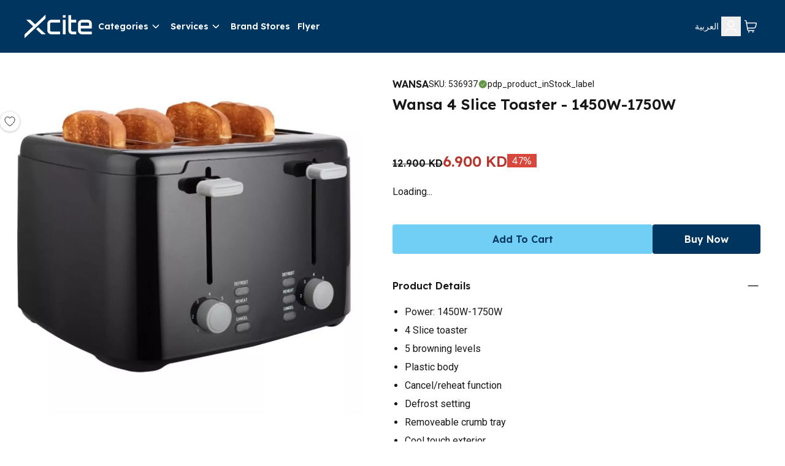

--- FILE ---
content_type: text/html; charset=utf-8
request_url: https://www.xcite.com/wansa-4-slice-toaster-1450w-1750w/p
body_size: 42350
content:
<!DOCTYPE html><html lang="en-KW" dir="ltr"><head><meta charSet="UTF-8"/><meta name="viewport" content="width=device-width, initial-scale=1.0"/><meta http-equiv="X-UA-Compatible" content="ie=edge"/><meta name="p:domain_verify" content="540cd615c8bed8c7c3b527f7796cdd2c"/><meta name="robots" content="index, follow"/><link rel="alternate" hrefLang="ar-KW" href="https://www.xcite.com/ar-KW/wansa-4-slice-toaster-1450w-1750w/p"/><link rel="alternate" hrefLang="en-KW" href="https://www.xcite.com/wansa-4-slice-toaster-1450w-1750w/p"/><link rel="alternate" hrefLang="x-default" href="https://www.xcite.com/wansa-4-slice-toaster-1450w-1750w/p"/><link rel="canonical" href="https://www.xcite.com/wansa-4-slice-toaster-1450w-1750w/p"/><title>Wansa 4 Slice Toaster - 1450W-1750W Price | Shop Online - Xcite Kuwait</title><meta name="description" content="Buy Wansa 4 Slice Toaster - 1450W-1750W at the best price in Kuwait. Shop Online and get the new Toaster with free delivery from xcite. Order Now!"/><script type="application/ld+json">{
              "@context": "https://schema.org/",
              "@type": "ElectronicsStore",
              "brand": {
                "@type": "Thing",
                "name": "Xcite"
              },
              "name": "Xcite | Online Shopping in Kuwait | Alghanim Electronics",
              "legalName": "Xcite General Trading Co. SPC",
              "description": "Shop online at x-cite for the best deals in Kuwait. Buy your mobiles, mobile accessories, computers, kitchen appliances and more from the comfort of your home.",
              "url": "https://www.xcite.com",
              "contactPoint": {
                "@type": "ContactPoint",
                "email":"Xsupport@xcite.com",
                "telephone": "1803535",
                "contactType": "Customer Support"
              },
              "openingHours": "Mo,Tu,We,Th,Fr,Sa,Su 09:00-22:00",
              "logo": "https://www.xcite.com/assets/icons/xcite-logo.png",
              "image": "https://www.xcite.com/assets/icons/xcite-logo.png",
              "sameAs": ["https://twitter.com/xcitealghanim", "https://www.facebook.com/XcitebyAlghanim", "https://instagram.com/xcitealghanim", "https://www.snapchat.com/@xcitealghanim", "https://www.tiktok.com/@xcitealghanim", "https://www.youtube.com/user/Xcitealghanim"],
              "address": {"@type": "PostalAddress", "streetAddress": "Al-Shuhada Street", "addressLocality": "Sharq", "addressRegion": "Kuwait", "postalCode": "13001"}

            }</script><link rel="preload" as="image" imageSrcSet="https://cdn.media.amplience.net/i/xcite/536937-01?img404=default&amp;w=1080&amp;qlt=75&amp;fmt=auto 1x, https://cdn.media.amplience.net/i/xcite/536937-01?img404=default&amp;w=2048&amp;qlt=75&amp;fmt=auto 2x"/><meta name="next-head-count" content="13"/><link rel="preconnect" href="https://fonts.googleapis.com"/><link rel="preconnect" href="https://fonts.gstatic.com" crossorigin="anonymous"/><link rel="stylesheet" media="print" data-href="https://fonts.googleapis.com/css2?family=Lexend:wght@300;600&amp;family=Roboto:wght@400;700&amp;family=Tajawal:wght@300;500;700&amp;display=swap"/><noscript><link rel="stylesheet" data-href="https://fonts.googleapis.com/css2?family=Lexend:wght@300;600&amp;family=Roboto:wght@400;700&amp;family=Tajawal:wght@300;500;700&amp;display=swap"/></noscript><link rel="prefetch" href="https://cdn.jsdelivr.net/npm/instantsearch.css@7.3.1/themes/reset-min.css" as="style" integrity="sha256-t2ATOGCtAIZNnzER679jwcFcKYfLlw01gli6F6oszk8=" crossorigin="anonymous"/><link rel="preconnect" href="https://fonts.gstatic.com" crossorigin /><link rel="preload" href="/_next/static/css/d2ee7316241af151.css" as="style"/><link rel="stylesheet" href="/_next/static/css/d2ee7316241af151.css" data-n-g=""/><link rel="preload" href="/_next/static/css/49c97e5d6e97c892.css" as="style"/><link rel="stylesheet" href="/_next/static/css/49c97e5d6e97c892.css" data-n-p=""/><link rel="preload" href="/_next/static/css/7435d8c8c421651e.css" as="style"/><link rel="stylesheet" href="/_next/static/css/7435d8c8c421651e.css" data-n-p=""/><noscript data-n-css=""></noscript><script defer="" nomodule="" src="/_next/static/chunks/polyfills-42372ed130431b0a.js"></script><script src="https://ajax.googleapis.com/ajax/libs/jquery/3.6.0/jquery.min.js" defer="" data-nscript="beforeInteractive"></script><script src="/_next/static/chunks/webpack-8dd09aa3eca154e6.js" defer=""></script><script src="/_next/static/chunks/framework-e952fed463eb8e34.js" defer=""></script><script src="/_next/static/chunks/main-e84b8557ee6d5656.js" defer=""></script><script src="/_next/static/chunks/pages/_app-ca191acec7d3054c.js" defer=""></script><script src="/_next/static/chunks/7d0bf13e-19dab5a1dd871f79.js" defer=""></script><script src="/_next/static/chunks/5c0b189e-88a4c9ffb3caa532.js" defer=""></script><script src="/_next/static/chunks/664-d98bd69cb3aa1387.js" defer=""></script><script src="/_next/static/chunks/134-96babadc36725831.js" defer=""></script><script src="/_next/static/chunks/407-a917e958c5dec60b.js" defer=""></script><script src="/_next/static/chunks/479-3750199a076ba4f5.js" defer=""></script><script src="/_next/static/chunks/pages/product/%5B%5B...slug%5D%5D-b8ba0c4191fca94f.js" defer=""></script><script src="/_next/static/EakAQy6auwxAhJ-REGpqw/_buildManifest.js" defer=""></script><script src="/_next/static/EakAQy6auwxAhJ-REGpqw/_ssgManifest.js" defer=""></script><style data-href="https://fonts.googleapis.com/css2?family=Lexend:wght@300;600&family=Roboto:wght@400;700&family=Tajawal:wght@300;500;700&display=swap">@font-face{font-family:'Lexend';font-style:normal;font-weight:300;font-display:swap;src:url(https://fonts.gstatic.com/l/font?kit=wlptgwvFAVdoq2_F94zlCfv0bz1WC2UW_LM&skey=77476a9438b362c8&v=v26) format('woff')}@font-face{font-family:'Lexend';font-style:normal;font-weight:600;font-display:swap;src:url(https://fonts.gstatic.com/l/font?kit=wlptgwvFAVdoq2_F94zlCfv0bz1WC-UR_LM&skey=77476a9438b362c8&v=v26) format('woff')}@font-face{font-family:'Roboto';font-style:normal;font-weight:400;font-stretch:normal;font-display:swap;src:url(https://fonts.gstatic.com/l/font?kit=KFOMCnqEu92Fr1ME7kSn66aGLdTylUAMQXC89YmC2DPNWubEbWmQ&skey=a0a0114a1dcab3ac&v=v50) format('woff')}@font-face{font-family:'Roboto';font-style:normal;font-weight:700;font-stretch:normal;font-display:swap;src:url(https://fonts.gstatic.com/l/font?kit=KFOMCnqEu92Fr1ME7kSn66aGLdTylUAMQXC89YmC2DPNWuYjammQ&skey=a0a0114a1dcab3ac&v=v50) format('woff')}@font-face{font-family:'Tajawal';font-style:normal;font-weight:300;font-display:swap;src:url(https://fonts.gstatic.com/l/font?kit=Iurf6YBj_oCad4k1l5qjLrU&skey=903211da6d95d408&v=v12) format('woff')}@font-face{font-family:'Tajawal';font-style:normal;font-weight:500;font-display:swap;src:url(https://fonts.gstatic.com/l/font?kit=Iurf6YBj_oCad4k1l8KiLrU&skey=5ed604fea35b581d&v=v12) format('woff')}@font-face{font-family:'Tajawal';font-style:normal;font-weight:700;font-display:swap;src:url(https://fonts.gstatic.com/l/font?kit=Iurf6YBj_oCad4k1l4qkLrU&skey=ac892a66ca3d9b4d&v=v12) format('woff')}@font-face{font-family:'Lexend';font-style:normal;font-weight:300;font-display:swap;src:url(https://fonts.gstatic.com/s/lexend/v26/wlpwgwvFAVdoq2_v9KQU82RHaBBX.woff2) format('woff2');unicode-range:U+0102-0103,U+0110-0111,U+0128-0129,U+0168-0169,U+01A0-01A1,U+01AF-01B0,U+0300-0301,U+0303-0304,U+0308-0309,U+0323,U+0329,U+1EA0-1EF9,U+20AB}@font-face{font-family:'Lexend';font-style:normal;font-weight:300;font-display:swap;src:url(https://fonts.gstatic.com/s/lexend/v26/wlpwgwvFAVdoq2_v9aQU82RHaBBX.woff2) format('woff2');unicode-range:U+0100-02BA,U+02BD-02C5,U+02C7-02CC,U+02CE-02D7,U+02DD-02FF,U+0304,U+0308,U+0329,U+1D00-1DBF,U+1E00-1E9F,U+1EF2-1EFF,U+2020,U+20A0-20AB,U+20AD-20C0,U+2113,U+2C60-2C7F,U+A720-A7FF}@font-face{font-family:'Lexend';font-style:normal;font-weight:300;font-display:swap;src:url(https://fonts.gstatic.com/s/lexend/v26/wlpwgwvFAVdoq2_v-6QU82RHaA.woff2) format('woff2');unicode-range:U+0000-00FF,U+0131,U+0152-0153,U+02BB-02BC,U+02C6,U+02DA,U+02DC,U+0304,U+0308,U+0329,U+2000-206F,U+20AC,U+2122,U+2191,U+2193,U+2212,U+2215,U+FEFF,U+FFFD}@font-face{font-family:'Lexend';font-style:normal;font-weight:600;font-display:swap;src:url(https://fonts.gstatic.com/s/lexend/v26/wlpwgwvFAVdoq2_v9KQU82RHaBBX.woff2) format('woff2');unicode-range:U+0102-0103,U+0110-0111,U+0128-0129,U+0168-0169,U+01A0-01A1,U+01AF-01B0,U+0300-0301,U+0303-0304,U+0308-0309,U+0323,U+0329,U+1EA0-1EF9,U+20AB}@font-face{font-family:'Lexend';font-style:normal;font-weight:600;font-display:swap;src:url(https://fonts.gstatic.com/s/lexend/v26/wlpwgwvFAVdoq2_v9aQU82RHaBBX.woff2) format('woff2');unicode-range:U+0100-02BA,U+02BD-02C5,U+02C7-02CC,U+02CE-02D7,U+02DD-02FF,U+0304,U+0308,U+0329,U+1D00-1DBF,U+1E00-1E9F,U+1EF2-1EFF,U+2020,U+20A0-20AB,U+20AD-20C0,U+2113,U+2C60-2C7F,U+A720-A7FF}@font-face{font-family:'Lexend';font-style:normal;font-weight:600;font-display:swap;src:url(https://fonts.gstatic.com/s/lexend/v26/wlpwgwvFAVdoq2_v-6QU82RHaA.woff2) format('woff2');unicode-range:U+0000-00FF,U+0131,U+0152-0153,U+02BB-02BC,U+02C6,U+02DA,U+02DC,U+0304,U+0308,U+0329,U+2000-206F,U+20AC,U+2122,U+2191,U+2193,U+2212,U+2215,U+FEFF,U+FFFD}@font-face{font-family:'Roboto';font-style:normal;font-weight:400;font-stretch:100%;font-display:swap;src:url(https://fonts.gstatic.com/s/roboto/v50/KFO7CnqEu92Fr1ME7kSn66aGLdTylUAMa3GUBHMdazTgWw.woff2) format('woff2');unicode-range:U+0460-052F,U+1C80-1C8A,U+20B4,U+2DE0-2DFF,U+A640-A69F,U+FE2E-FE2F}@font-face{font-family:'Roboto';font-style:normal;font-weight:400;font-stretch:100%;font-display:swap;src:url(https://fonts.gstatic.com/s/roboto/v50/KFO7CnqEu92Fr1ME7kSn66aGLdTylUAMa3iUBHMdazTgWw.woff2) format('woff2');unicode-range:U+0301,U+0400-045F,U+0490-0491,U+04B0-04B1,U+2116}@font-face{font-family:'Roboto';font-style:normal;font-weight:400;font-stretch:100%;font-display:swap;src:url(https://fonts.gstatic.com/s/roboto/v50/KFO7CnqEu92Fr1ME7kSn66aGLdTylUAMa3CUBHMdazTgWw.woff2) format('woff2');unicode-range:U+1F00-1FFF}@font-face{font-family:'Roboto';font-style:normal;font-weight:400;font-stretch:100%;font-display:swap;src:url(https://fonts.gstatic.com/s/roboto/v50/KFO7CnqEu92Fr1ME7kSn66aGLdTylUAMa3-UBHMdazTgWw.woff2) format('woff2');unicode-range:U+0370-0377,U+037A-037F,U+0384-038A,U+038C,U+038E-03A1,U+03A3-03FF}@font-face{font-family:'Roboto';font-style:normal;font-weight:400;font-stretch:100%;font-display:swap;src:url(https://fonts.gstatic.com/s/roboto/v50/KFO7CnqEu92Fr1ME7kSn66aGLdTylUAMawCUBHMdazTgWw.woff2) format('woff2');unicode-range:U+0302-0303,U+0305,U+0307-0308,U+0310,U+0312,U+0315,U+031A,U+0326-0327,U+032C,U+032F-0330,U+0332-0333,U+0338,U+033A,U+0346,U+034D,U+0391-03A1,U+03A3-03A9,U+03B1-03C9,U+03D1,U+03D5-03D6,U+03F0-03F1,U+03F4-03F5,U+2016-2017,U+2034-2038,U+203C,U+2040,U+2043,U+2047,U+2050,U+2057,U+205F,U+2070-2071,U+2074-208E,U+2090-209C,U+20D0-20DC,U+20E1,U+20E5-20EF,U+2100-2112,U+2114-2115,U+2117-2121,U+2123-214F,U+2190,U+2192,U+2194-21AE,U+21B0-21E5,U+21F1-21F2,U+21F4-2211,U+2213-2214,U+2216-22FF,U+2308-230B,U+2310,U+2319,U+231C-2321,U+2336-237A,U+237C,U+2395,U+239B-23B7,U+23D0,U+23DC-23E1,U+2474-2475,U+25AF,U+25B3,U+25B7,U+25BD,U+25C1,U+25CA,U+25CC,U+25FB,U+266D-266F,U+27C0-27FF,U+2900-2AFF,U+2B0E-2B11,U+2B30-2B4C,U+2BFE,U+3030,U+FF5B,U+FF5D,U+1D400-1D7FF,U+1EE00-1EEFF}@font-face{font-family:'Roboto';font-style:normal;font-weight:400;font-stretch:100%;font-display:swap;src:url(https://fonts.gstatic.com/s/roboto/v50/KFO7CnqEu92Fr1ME7kSn66aGLdTylUAMaxKUBHMdazTgWw.woff2) format('woff2');unicode-range:U+0001-000C,U+000E-001F,U+007F-009F,U+20DD-20E0,U+20E2-20E4,U+2150-218F,U+2190,U+2192,U+2194-2199,U+21AF,U+21E6-21F0,U+21F3,U+2218-2219,U+2299,U+22C4-22C6,U+2300-243F,U+2440-244A,U+2460-24FF,U+25A0-27BF,U+2800-28FF,U+2921-2922,U+2981,U+29BF,U+29EB,U+2B00-2BFF,U+4DC0-4DFF,U+FFF9-FFFB,U+10140-1018E,U+10190-1019C,U+101A0,U+101D0-101FD,U+102E0-102FB,U+10E60-10E7E,U+1D2C0-1D2D3,U+1D2E0-1D37F,U+1F000-1F0FF,U+1F100-1F1AD,U+1F1E6-1F1FF,U+1F30D-1F30F,U+1F315,U+1F31C,U+1F31E,U+1F320-1F32C,U+1F336,U+1F378,U+1F37D,U+1F382,U+1F393-1F39F,U+1F3A7-1F3A8,U+1F3AC-1F3AF,U+1F3C2,U+1F3C4-1F3C6,U+1F3CA-1F3CE,U+1F3D4-1F3E0,U+1F3ED,U+1F3F1-1F3F3,U+1F3F5-1F3F7,U+1F408,U+1F415,U+1F41F,U+1F426,U+1F43F,U+1F441-1F442,U+1F444,U+1F446-1F449,U+1F44C-1F44E,U+1F453,U+1F46A,U+1F47D,U+1F4A3,U+1F4B0,U+1F4B3,U+1F4B9,U+1F4BB,U+1F4BF,U+1F4C8-1F4CB,U+1F4D6,U+1F4DA,U+1F4DF,U+1F4E3-1F4E6,U+1F4EA-1F4ED,U+1F4F7,U+1F4F9-1F4FB,U+1F4FD-1F4FE,U+1F503,U+1F507-1F50B,U+1F50D,U+1F512-1F513,U+1F53E-1F54A,U+1F54F-1F5FA,U+1F610,U+1F650-1F67F,U+1F687,U+1F68D,U+1F691,U+1F694,U+1F698,U+1F6AD,U+1F6B2,U+1F6B9-1F6BA,U+1F6BC,U+1F6C6-1F6CF,U+1F6D3-1F6D7,U+1F6E0-1F6EA,U+1F6F0-1F6F3,U+1F6F7-1F6FC,U+1F700-1F7FF,U+1F800-1F80B,U+1F810-1F847,U+1F850-1F859,U+1F860-1F887,U+1F890-1F8AD,U+1F8B0-1F8BB,U+1F8C0-1F8C1,U+1F900-1F90B,U+1F93B,U+1F946,U+1F984,U+1F996,U+1F9E9,U+1FA00-1FA6F,U+1FA70-1FA7C,U+1FA80-1FA89,U+1FA8F-1FAC6,U+1FACE-1FADC,U+1FADF-1FAE9,U+1FAF0-1FAF8,U+1FB00-1FBFF}@font-face{font-family:'Roboto';font-style:normal;font-weight:400;font-stretch:100%;font-display:swap;src:url(https://fonts.gstatic.com/s/roboto/v50/KFO7CnqEu92Fr1ME7kSn66aGLdTylUAMa3OUBHMdazTgWw.woff2) format('woff2');unicode-range:U+0102-0103,U+0110-0111,U+0128-0129,U+0168-0169,U+01A0-01A1,U+01AF-01B0,U+0300-0301,U+0303-0304,U+0308-0309,U+0323,U+0329,U+1EA0-1EF9,U+20AB}@font-face{font-family:'Roboto';font-style:normal;font-weight:400;font-stretch:100%;font-display:swap;src:url(https://fonts.gstatic.com/s/roboto/v50/KFO7CnqEu92Fr1ME7kSn66aGLdTylUAMa3KUBHMdazTgWw.woff2) format('woff2');unicode-range:U+0100-02BA,U+02BD-02C5,U+02C7-02CC,U+02CE-02D7,U+02DD-02FF,U+0304,U+0308,U+0329,U+1D00-1DBF,U+1E00-1E9F,U+1EF2-1EFF,U+2020,U+20A0-20AB,U+20AD-20C0,U+2113,U+2C60-2C7F,U+A720-A7FF}@font-face{font-family:'Roboto';font-style:normal;font-weight:400;font-stretch:100%;font-display:swap;src:url(https://fonts.gstatic.com/s/roboto/v50/KFO7CnqEu92Fr1ME7kSn66aGLdTylUAMa3yUBHMdazQ.woff2) format('woff2');unicode-range:U+0000-00FF,U+0131,U+0152-0153,U+02BB-02BC,U+02C6,U+02DA,U+02DC,U+0304,U+0308,U+0329,U+2000-206F,U+20AC,U+2122,U+2191,U+2193,U+2212,U+2215,U+FEFF,U+FFFD}@font-face{font-family:'Roboto';font-style:normal;font-weight:700;font-stretch:100%;font-display:swap;src:url(https://fonts.gstatic.com/s/roboto/v50/KFO7CnqEu92Fr1ME7kSn66aGLdTylUAMa3GUBHMdazTgWw.woff2) format('woff2');unicode-range:U+0460-052F,U+1C80-1C8A,U+20B4,U+2DE0-2DFF,U+A640-A69F,U+FE2E-FE2F}@font-face{font-family:'Roboto';font-style:normal;font-weight:700;font-stretch:100%;font-display:swap;src:url(https://fonts.gstatic.com/s/roboto/v50/KFO7CnqEu92Fr1ME7kSn66aGLdTylUAMa3iUBHMdazTgWw.woff2) format('woff2');unicode-range:U+0301,U+0400-045F,U+0490-0491,U+04B0-04B1,U+2116}@font-face{font-family:'Roboto';font-style:normal;font-weight:700;font-stretch:100%;font-display:swap;src:url(https://fonts.gstatic.com/s/roboto/v50/KFO7CnqEu92Fr1ME7kSn66aGLdTylUAMa3CUBHMdazTgWw.woff2) format('woff2');unicode-range:U+1F00-1FFF}@font-face{font-family:'Roboto';font-style:normal;font-weight:700;font-stretch:100%;font-display:swap;src:url(https://fonts.gstatic.com/s/roboto/v50/KFO7CnqEu92Fr1ME7kSn66aGLdTylUAMa3-UBHMdazTgWw.woff2) format('woff2');unicode-range:U+0370-0377,U+037A-037F,U+0384-038A,U+038C,U+038E-03A1,U+03A3-03FF}@font-face{font-family:'Roboto';font-style:normal;font-weight:700;font-stretch:100%;font-display:swap;src:url(https://fonts.gstatic.com/s/roboto/v50/KFO7CnqEu92Fr1ME7kSn66aGLdTylUAMawCUBHMdazTgWw.woff2) format('woff2');unicode-range:U+0302-0303,U+0305,U+0307-0308,U+0310,U+0312,U+0315,U+031A,U+0326-0327,U+032C,U+032F-0330,U+0332-0333,U+0338,U+033A,U+0346,U+034D,U+0391-03A1,U+03A3-03A9,U+03B1-03C9,U+03D1,U+03D5-03D6,U+03F0-03F1,U+03F4-03F5,U+2016-2017,U+2034-2038,U+203C,U+2040,U+2043,U+2047,U+2050,U+2057,U+205F,U+2070-2071,U+2074-208E,U+2090-209C,U+20D0-20DC,U+20E1,U+20E5-20EF,U+2100-2112,U+2114-2115,U+2117-2121,U+2123-214F,U+2190,U+2192,U+2194-21AE,U+21B0-21E5,U+21F1-21F2,U+21F4-2211,U+2213-2214,U+2216-22FF,U+2308-230B,U+2310,U+2319,U+231C-2321,U+2336-237A,U+237C,U+2395,U+239B-23B7,U+23D0,U+23DC-23E1,U+2474-2475,U+25AF,U+25B3,U+25B7,U+25BD,U+25C1,U+25CA,U+25CC,U+25FB,U+266D-266F,U+27C0-27FF,U+2900-2AFF,U+2B0E-2B11,U+2B30-2B4C,U+2BFE,U+3030,U+FF5B,U+FF5D,U+1D400-1D7FF,U+1EE00-1EEFF}@font-face{font-family:'Roboto';font-style:normal;font-weight:700;font-stretch:100%;font-display:swap;src:url(https://fonts.gstatic.com/s/roboto/v50/KFO7CnqEu92Fr1ME7kSn66aGLdTylUAMaxKUBHMdazTgWw.woff2) format('woff2');unicode-range:U+0001-000C,U+000E-001F,U+007F-009F,U+20DD-20E0,U+20E2-20E4,U+2150-218F,U+2190,U+2192,U+2194-2199,U+21AF,U+21E6-21F0,U+21F3,U+2218-2219,U+2299,U+22C4-22C6,U+2300-243F,U+2440-244A,U+2460-24FF,U+25A0-27BF,U+2800-28FF,U+2921-2922,U+2981,U+29BF,U+29EB,U+2B00-2BFF,U+4DC0-4DFF,U+FFF9-FFFB,U+10140-1018E,U+10190-1019C,U+101A0,U+101D0-101FD,U+102E0-102FB,U+10E60-10E7E,U+1D2C0-1D2D3,U+1D2E0-1D37F,U+1F000-1F0FF,U+1F100-1F1AD,U+1F1E6-1F1FF,U+1F30D-1F30F,U+1F315,U+1F31C,U+1F31E,U+1F320-1F32C,U+1F336,U+1F378,U+1F37D,U+1F382,U+1F393-1F39F,U+1F3A7-1F3A8,U+1F3AC-1F3AF,U+1F3C2,U+1F3C4-1F3C6,U+1F3CA-1F3CE,U+1F3D4-1F3E0,U+1F3ED,U+1F3F1-1F3F3,U+1F3F5-1F3F7,U+1F408,U+1F415,U+1F41F,U+1F426,U+1F43F,U+1F441-1F442,U+1F444,U+1F446-1F449,U+1F44C-1F44E,U+1F453,U+1F46A,U+1F47D,U+1F4A3,U+1F4B0,U+1F4B3,U+1F4B9,U+1F4BB,U+1F4BF,U+1F4C8-1F4CB,U+1F4D6,U+1F4DA,U+1F4DF,U+1F4E3-1F4E6,U+1F4EA-1F4ED,U+1F4F7,U+1F4F9-1F4FB,U+1F4FD-1F4FE,U+1F503,U+1F507-1F50B,U+1F50D,U+1F512-1F513,U+1F53E-1F54A,U+1F54F-1F5FA,U+1F610,U+1F650-1F67F,U+1F687,U+1F68D,U+1F691,U+1F694,U+1F698,U+1F6AD,U+1F6B2,U+1F6B9-1F6BA,U+1F6BC,U+1F6C6-1F6CF,U+1F6D3-1F6D7,U+1F6E0-1F6EA,U+1F6F0-1F6F3,U+1F6F7-1F6FC,U+1F700-1F7FF,U+1F800-1F80B,U+1F810-1F847,U+1F850-1F859,U+1F860-1F887,U+1F890-1F8AD,U+1F8B0-1F8BB,U+1F8C0-1F8C1,U+1F900-1F90B,U+1F93B,U+1F946,U+1F984,U+1F996,U+1F9E9,U+1FA00-1FA6F,U+1FA70-1FA7C,U+1FA80-1FA89,U+1FA8F-1FAC6,U+1FACE-1FADC,U+1FADF-1FAE9,U+1FAF0-1FAF8,U+1FB00-1FBFF}@font-face{font-family:'Roboto';font-style:normal;font-weight:700;font-stretch:100%;font-display:swap;src:url(https://fonts.gstatic.com/s/roboto/v50/KFO7CnqEu92Fr1ME7kSn66aGLdTylUAMa3OUBHMdazTgWw.woff2) format('woff2');unicode-range:U+0102-0103,U+0110-0111,U+0128-0129,U+0168-0169,U+01A0-01A1,U+01AF-01B0,U+0300-0301,U+0303-0304,U+0308-0309,U+0323,U+0329,U+1EA0-1EF9,U+20AB}@font-face{font-family:'Roboto';font-style:normal;font-weight:700;font-stretch:100%;font-display:swap;src:url(https://fonts.gstatic.com/s/roboto/v50/KFO7CnqEu92Fr1ME7kSn66aGLdTylUAMa3KUBHMdazTgWw.woff2) format('woff2');unicode-range:U+0100-02BA,U+02BD-02C5,U+02C7-02CC,U+02CE-02D7,U+02DD-02FF,U+0304,U+0308,U+0329,U+1D00-1DBF,U+1E00-1E9F,U+1EF2-1EFF,U+2020,U+20A0-20AB,U+20AD-20C0,U+2113,U+2C60-2C7F,U+A720-A7FF}@font-face{font-family:'Roboto';font-style:normal;font-weight:700;font-stretch:100%;font-display:swap;src:url(https://fonts.gstatic.com/s/roboto/v50/KFO7CnqEu92Fr1ME7kSn66aGLdTylUAMa3yUBHMdazQ.woff2) format('woff2');unicode-range:U+0000-00FF,U+0131,U+0152-0153,U+02BB-02BC,U+02C6,U+02DA,U+02DC,U+0304,U+0308,U+0329,U+2000-206F,U+20AC,U+2122,U+2191,U+2193,U+2212,U+2215,U+FEFF,U+FFFD}@font-face{font-family:'Tajawal';font-style:normal;font-weight:300;font-display:swap;src:url(https://fonts.gstatic.com/s/tajawal/v12/Iurf6YBj_oCad4k1l5qjHrRpiZtK6GwN9w.woff2) format('woff2');unicode-range:U+0600-06FF,U+0750-077F,U+0870-088E,U+0890-0891,U+0897-08E1,U+08E3-08FF,U+200C-200E,U+2010-2011,U+204F,U+2E41,U+FB50-FDFF,U+FE70-FE74,U+FE76-FEFC,U+102E0-102FB,U+10E60-10E7E,U+10EC2-10EC4,U+10EFC-10EFF,U+1EE00-1EE03,U+1EE05-1EE1F,U+1EE21-1EE22,U+1EE24,U+1EE27,U+1EE29-1EE32,U+1EE34-1EE37,U+1EE39,U+1EE3B,U+1EE42,U+1EE47,U+1EE49,U+1EE4B,U+1EE4D-1EE4F,U+1EE51-1EE52,U+1EE54,U+1EE57,U+1EE59,U+1EE5B,U+1EE5D,U+1EE5F,U+1EE61-1EE62,U+1EE64,U+1EE67-1EE6A,U+1EE6C-1EE72,U+1EE74-1EE77,U+1EE79-1EE7C,U+1EE7E,U+1EE80-1EE89,U+1EE8B-1EE9B,U+1EEA1-1EEA3,U+1EEA5-1EEA9,U+1EEAB-1EEBB,U+1EEF0-1EEF1}@font-face{font-family:'Tajawal';font-style:normal;font-weight:300;font-display:swap;src:url(https://fonts.gstatic.com/s/tajawal/v12/Iurf6YBj_oCad4k1l5qjHrFpiZtK6Gw.woff2) format('woff2');unicode-range:U+0000-00FF,U+0131,U+0152-0153,U+02BB-02BC,U+02C6,U+02DA,U+02DC,U+0304,U+0308,U+0329,U+2000-206F,U+20AC,U+2122,U+2191,U+2193,U+2212,U+2215,U+FEFF,U+FFFD}@font-face{font-family:'Tajawal';font-style:normal;font-weight:500;font-display:swap;src:url(https://fonts.gstatic.com/s/tajawal/v12/Iurf6YBj_oCad4k1l8KiHrRpiZtK6GwN9w.woff2) format('woff2');unicode-range:U+0600-06FF,U+0750-077F,U+0870-088E,U+0890-0891,U+0897-08E1,U+08E3-08FF,U+200C-200E,U+2010-2011,U+204F,U+2E41,U+FB50-FDFF,U+FE70-FE74,U+FE76-FEFC,U+102E0-102FB,U+10E60-10E7E,U+10EC2-10EC4,U+10EFC-10EFF,U+1EE00-1EE03,U+1EE05-1EE1F,U+1EE21-1EE22,U+1EE24,U+1EE27,U+1EE29-1EE32,U+1EE34-1EE37,U+1EE39,U+1EE3B,U+1EE42,U+1EE47,U+1EE49,U+1EE4B,U+1EE4D-1EE4F,U+1EE51-1EE52,U+1EE54,U+1EE57,U+1EE59,U+1EE5B,U+1EE5D,U+1EE5F,U+1EE61-1EE62,U+1EE64,U+1EE67-1EE6A,U+1EE6C-1EE72,U+1EE74-1EE77,U+1EE79-1EE7C,U+1EE7E,U+1EE80-1EE89,U+1EE8B-1EE9B,U+1EEA1-1EEA3,U+1EEA5-1EEA9,U+1EEAB-1EEBB,U+1EEF0-1EEF1}@font-face{font-family:'Tajawal';font-style:normal;font-weight:500;font-display:swap;src:url(https://fonts.gstatic.com/s/tajawal/v12/Iurf6YBj_oCad4k1l8KiHrFpiZtK6Gw.woff2) format('woff2');unicode-range:U+0000-00FF,U+0131,U+0152-0153,U+02BB-02BC,U+02C6,U+02DA,U+02DC,U+0304,U+0308,U+0329,U+2000-206F,U+20AC,U+2122,U+2191,U+2193,U+2212,U+2215,U+FEFF,U+FFFD}@font-face{font-family:'Tajawal';font-style:normal;font-weight:700;font-display:swap;src:url(https://fonts.gstatic.com/s/tajawal/v12/Iurf6YBj_oCad4k1l4qkHrRpiZtK6GwN9w.woff2) format('woff2');unicode-range:U+0600-06FF,U+0750-077F,U+0870-088E,U+0890-0891,U+0897-08E1,U+08E3-08FF,U+200C-200E,U+2010-2011,U+204F,U+2E41,U+FB50-FDFF,U+FE70-FE74,U+FE76-FEFC,U+102E0-102FB,U+10E60-10E7E,U+10EC2-10EC4,U+10EFC-10EFF,U+1EE00-1EE03,U+1EE05-1EE1F,U+1EE21-1EE22,U+1EE24,U+1EE27,U+1EE29-1EE32,U+1EE34-1EE37,U+1EE39,U+1EE3B,U+1EE42,U+1EE47,U+1EE49,U+1EE4B,U+1EE4D-1EE4F,U+1EE51-1EE52,U+1EE54,U+1EE57,U+1EE59,U+1EE5B,U+1EE5D,U+1EE5F,U+1EE61-1EE62,U+1EE64,U+1EE67-1EE6A,U+1EE6C-1EE72,U+1EE74-1EE77,U+1EE79-1EE7C,U+1EE7E,U+1EE80-1EE89,U+1EE8B-1EE9B,U+1EEA1-1EEA3,U+1EEA5-1EEA9,U+1EEAB-1EEBB,U+1EEF0-1EEF1}@font-face{font-family:'Tajawal';font-style:normal;font-weight:700;font-display:swap;src:url(https://fonts.gstatic.com/s/tajawal/v12/Iurf6YBj_oCad4k1l4qkHrFpiZtK6Gw.woff2) format('woff2');unicode-range:U+0000-00FF,U+0131,U+0152-0153,U+02BB-02BC,U+02C6,U+02DA,U+02DC,U+0304,U+0308,U+0329,U+2000-206F,U+20AC,U+2122,U+2191,U+2193,U+2212,U+2215,U+FEFF,U+FFFD}</style></head><body><noscript><iframe src="https://www.googletagmanager.com/ns.html?id=GTM-KGNTST" height="0" width="0" style="display:none;visibility:hidden"></iframe></noscript><div id="__next"><header class="Header_headerWrapper__uF9Fn " data-cs-capture="true"><div class="Header_header__lQLoK"><div class="w-9 sp:w-28 flex-none z-50 Header_headerLogo__BQ_pI"><a href="/"><img src="/assets/icons/logo.svg" alt="Xcite Logo" width="1178" height="402" loading="eager" decoding="async"/></a></div><button class="Header_headerMenu__XyeaB"><svg width="24" height="24" viewBox="0 0 24 24" fill="current" xmlns="http://www.w3.org/2000/svg" class="w-6 h-6" stroke="white"><path d="M3 17.5391H21.75" stroke="white" stroke-width="1.5" stroke-linecap="round" stroke-linejoin="round"></path><path d="M3 11.7695H21.75" stroke="white" stroke-width="1.5" stroke-linecap="round" stroke-linejoin="round"></path><path d="M3 6H21.75" stroke="white" stroke-width="1.5" stroke-linecap="round" stroke-linejoin="round"></path></svg></button><div class="hidden Header_navigationWrapper__PmYYV"><div class="sm:hidden text-black mb-5 flex justify-end"><a href="/ar-KW/wansa-4-slice-toaster-1450w-1750w/p" class="block typography-small cursor-pointer p-1 z-50 border-[1px] border-primary-900 rounded text-primary-900 inline-block px-3 py-2 text-3xl">العربية</a></div><div><div class="Header_navigationLink__yUNWB Header_navigationLinkWithChildren__Mc29j false hidden sp:block">Categories<svg width="100%" height="100%" viewBox="0 0 24 24" fill="none" xmlns="http://www.w3.org/2000/svg" class="text-white w-6 h-6 stroke-current hidden sp:block"><path d="M16.5 10L12.212 14.2876C12.1842 14.3155 12.1511 14.3376 12.1148 14.3527C12.0784 14.3677 12.0394 14.3755 12 14.3755C11.9606 14.3755 11.9216 14.3677 11.8852 14.3527C11.8489 14.3376 11.8158 14.3155 11.788 14.2876L7.5 10" stroke="current" stroke-width="1.5" stroke-linecap="round" stroke-linejoin="round"></path></svg></div><span class="Header_navigationLink__yUNWB false block sp:hidden">Categories</span><div class="Header_navigationFlyout__3RTIn sp:hidden"><div class="bg-white sp:px-10 sp:py-12 sp:min-w-[480px]"><ul class="mb-5"><li class="py-3 sp:px-5 cursor-pointer active:bg-primary-50 rounded bg-white"><div class="flex flex-row justify-between items-center"><h5>Computers &amp; Tablets</h5><svg width="100%" height="100%" fill="none" stroke="current" stroke-width="1.5" stroke-linecap="round" stroke-linejoin="round" xmlns="http://www.w3.org/2000/svg" class="text-black w-8 h-4 stroke-current ltr:rotate-180"><path d="M11.67 5 6.906 9.764a.333.333 0 0 0 0 .472L11.67 15"></path></svg></div></li><li class="py-3 sp:px-5 cursor-pointer active:bg-primary-50 rounded bg-white"><div class="flex flex-row justify-between items-center"><h5>Phones &amp; Personal Audio</h5><svg width="100%" height="100%" fill="none" stroke="current" stroke-width="1.5" stroke-linecap="round" stroke-linejoin="round" xmlns="http://www.w3.org/2000/svg" class="text-black w-8 h-4 stroke-current ltr:rotate-180"><path d="M11.67 5 6.906 9.764a.333.333 0 0 0 0 .472L11.67 15"></path></svg></div></li><li class="py-3 sp:px-5 cursor-pointer active:bg-primary-50 rounded bg-white"><div class="flex flex-row justify-between items-center"><h5>TVs, Home Theaters &amp; Projectors</h5><svg width="100%" height="100%" fill="none" stroke="current" stroke-width="1.5" stroke-linecap="round" stroke-linejoin="round" xmlns="http://www.w3.org/2000/svg" class="text-black w-8 h-4 stroke-current ltr:rotate-180"><path d="M11.67 5 6.906 9.764a.333.333 0 0 0 0 .472L11.67 15"></path></svg></div></li><li class="py-3 sp:px-5 cursor-pointer active:bg-primary-50 rounded bg-white"><div class="flex flex-row justify-between items-center"><h5>Gaming</h5><svg width="100%" height="100%" fill="none" stroke="current" stroke-width="1.5" stroke-linecap="round" stroke-linejoin="round" xmlns="http://www.w3.org/2000/svg" class="text-black w-8 h-4 stroke-current ltr:rotate-180"><path d="M11.67 5 6.906 9.764a.333.333 0 0 0 0 .472L11.67 15"></path></svg></div></li><li class="py-3 sp:px-5 cursor-pointer active:bg-primary-50 rounded bg-white"><div class="flex flex-row justify-between items-center"><h5>Digital Gift Cards</h5><svg width="100%" height="100%" fill="none" stroke="current" stroke-width="1.5" stroke-linecap="round" stroke-linejoin="round" xmlns="http://www.w3.org/2000/svg" class="text-black w-8 h-4 stroke-current ltr:rotate-180"><path d="M11.67 5 6.906 9.764a.333.333 0 0 0 0 .472L11.67 15"></path></svg></div></li><li class="py-3 sp:px-5 cursor-pointer active:bg-primary-50 rounded bg-white"><div class="flex flex-row justify-between items-center"><h5>Large Home Appliances</h5><svg width="100%" height="100%" fill="none" stroke="current" stroke-width="1.5" stroke-linecap="round" stroke-linejoin="round" xmlns="http://www.w3.org/2000/svg" class="text-black w-8 h-4 stroke-current ltr:rotate-180"><path d="M11.67 5 6.906 9.764a.333.333 0 0 0 0 .472L11.67 15"></path></svg></div></li><li class="py-3 sp:px-5 cursor-pointer active:bg-primary-50 rounded bg-white"><div class="flex flex-row justify-between items-center"><h5>Small Home Appliances</h5><svg width="100%" height="100%" fill="none" stroke="current" stroke-width="1.5" stroke-linecap="round" stroke-linejoin="round" xmlns="http://www.w3.org/2000/svg" class="text-black w-8 h-4 stroke-current ltr:rotate-180"><path d="M11.67 5 6.906 9.764a.333.333 0 0 0 0 .472L11.67 15"></path></svg></div></li><li class="py-3 sp:px-5 cursor-pointer active:bg-primary-50 rounded bg-white"><div class="flex flex-row justify-between items-center"><h5>Air Conditioning</h5><svg width="100%" height="100%" fill="none" stroke="current" stroke-width="1.5" stroke-linecap="round" stroke-linejoin="round" xmlns="http://www.w3.org/2000/svg" class="text-black w-8 h-4 stroke-current ltr:rotate-180"><path d="M11.67 5 6.906 9.764a.333.333 0 0 0 0 .472L11.67 15"></path></svg></div></li><li class="py-3 sp:px-5 cursor-pointer active:bg-primary-50 rounded bg-white"><div class="flex flex-row justify-between items-center"><h5>Cameras &amp; Drones</h5><svg width="100%" height="100%" fill="none" stroke="current" stroke-width="1.5" stroke-linecap="round" stroke-linejoin="round" xmlns="http://www.w3.org/2000/svg" class="text-black w-8 h-4 stroke-current ltr:rotate-180"><path d="M11.67 5 6.906 9.764a.333.333 0 0 0 0 .472L11.67 15"></path></svg></div></li><li class="py-3 sp:px-5 cursor-pointer active:bg-primary-50 rounded bg-white"><div class="flex flex-row justify-between items-center"><h5>Smart Home</h5><svg width="100%" height="100%" fill="none" stroke="current" stroke-width="1.5" stroke-linecap="round" stroke-linejoin="round" xmlns="http://www.w3.org/2000/svg" class="text-black w-8 h-4 stroke-current ltr:rotate-180"><path d="M11.67 5 6.906 9.764a.333.333 0 0 0 0 .472L11.67 15"></path></svg></div></li><li class="py-3 sp:px-5 cursor-pointer active:bg-primary-50 rounded bg-white"><div class="flex flex-row justify-between items-center"><h5>Health, Gym &amp; Personal Care</h5><svg width="100%" height="100%" fill="none" stroke="current" stroke-width="1.5" stroke-linecap="round" stroke-linejoin="round" xmlns="http://www.w3.org/2000/svg" class="text-black w-8 h-4 stroke-current ltr:rotate-180"><path d="M11.67 5 6.906 9.764a.333.333 0 0 0 0 .472L11.67 15"></path></svg></div></li><li class="py-3 sp:px-5 cursor-pointer active:bg-primary-50 rounded bg-white"><div class="flex flex-row justify-between items-center"><h5>Toys &amp; Kids Essentials</h5><svg width="100%" height="100%" fill="none" stroke="current" stroke-width="1.5" stroke-linecap="round" stroke-linejoin="round" xmlns="http://www.w3.org/2000/svg" class="text-black w-8 h-4 stroke-current ltr:rotate-180"><path d="M11.67 5 6.906 9.764a.333.333 0 0 0 0 .472L11.67 15"></path></svg></div></li><li class="py-3 sp:px-5 cursor-pointer active:bg-primary-50 rounded bg-white"><div class="flex flex-row justify-between items-center"><h5>Outdoor &amp; Travel</h5><svg width="100%" height="100%" fill="none" stroke="current" stroke-width="1.5" stroke-linecap="round" stroke-linejoin="round" xmlns="http://www.w3.org/2000/svg" class="text-black w-8 h-4 stroke-current ltr:rotate-180"><path d="M11.67 5 6.906 9.764a.333.333 0 0 0 0 .472L11.67 15"></path></svg></div></li><li class="py-3 sp:px-5 cursor-pointer active:bg-primary-50 rounded bg-white"><div class="flex flex-row justify-between items-center"><h5>Watches</h5><svg width="100%" height="100%" fill="none" stroke="current" stroke-width="1.5" stroke-linecap="round" stroke-linejoin="round" xmlns="http://www.w3.org/2000/svg" class="text-black w-8 h-4 stroke-current ltr:rotate-180"><path d="M11.67 5 6.906 9.764a.333.333 0 0 0 0 .472L11.67 15"></path></svg></div></li><li class="py-3 sp:px-5 cursor-pointer active:bg-primary-50 rounded bg-white"><div class="flex flex-row justify-between items-center"><h5>Perfumes</h5><svg width="100%" height="100%" fill="none" stroke="current" stroke-width="1.5" stroke-linecap="round" stroke-linejoin="round" xmlns="http://www.w3.org/2000/svg" class="text-black w-8 h-4 stroke-current ltr:rotate-180"><path d="M11.67 5 6.906 9.764a.333.333 0 0 0 0 .472L11.67 15"></path></svg></div></li></ul></div></div></div><div><div class="Header_navigationLink__yUNWB Header_navigationLinkWithChildren__Mc29j false hidden sp:block">Services<svg width="100%" height="100%" viewBox="0 0 24 24" fill="none" xmlns="http://www.w3.org/2000/svg" class="text-white w-6 h-6 stroke-current hidden sp:block"><path d="M16.5 10L12.212 14.2876C12.1842 14.3155 12.1511 14.3376 12.1148 14.3527C12.0784 14.3677 12.0394 14.3755 12 14.3755C11.9606 14.3755 11.9216 14.3677 11.8852 14.3527C11.8489 14.3376 11.8158 14.3155 11.788 14.2876L7.5 10" stroke="current" stroke-width="1.5" stroke-linecap="round" stroke-linejoin="round"></path></svg></div><span class="Header_navigationLink__yUNWB false block sp:hidden">Services</span><div class="Header_navigationFlyout__3RTIn sp:hidden"><div class="bg-white sp:px-10 sp:py-12 sp:min-w-[480px]"><ul class="mb-5"><li class="mb-5 last:mb-0"><a class="Header_navigationLinkSub__sJ7V5" href="https://www.xcite.com/exclusives">Only at Xcite</a></li><li class="mb-5 last:mb-0"><a class="Header_navigationLinkSub__sJ7V5" href="https://www.xcite.com/new-arrivals">New Arrivals</a></li><li class="mb-5 last:mb-0"><a href="#" class="Header_navigationLinkSub__sJ7V5">Our Stores</a></li><li class="mb-5 last:mb-0"><a class="Header_navigationLinkSub__sJ7V5" href="https://www.xcite.com/warranty">XCARE - Peace-of-mind protection</a></li><li class="mb-5 last:mb-0"><a class="Header_navigationLinkSub__sJ7V5" href="https://www.xcite.com/xservices">XSERVICES</a></li><li class="mb-5 last:mb-0"><a class="Header_navigationLinkSub__sJ7V5" href="https://www.xcite.com/easy-credit">Pay Monthly Installments</a></li><li class="mb-5 last:mb-0"><a class="Header_navigationLinkSub__sJ7V5" href="https://www.xcite.com/express-delivery">1 Hour Express Delivery</a></li><li class="mb-5 last:mb-0"><a class="Header_navigationLinkSub__sJ7V5" href="https://www.xcite.com/service-centers">Service Centers</a></li><li class="mb-5 last:mb-0"><a class="Header_navigationLinkSub__sJ7V5" href="https://www.xcite.com/b2b">B2B - Corporate Sales</a></li><li class="mb-5 last:mb-0"><a class="Header_navigationLinkSub__sJ7V5" href="https://www.xcite.com/trade-in-service">Trade-In</a></li><li class="mb-5 last:mb-0"><a class="Header_navigationLinkSub__sJ7V5" href="https://www.xcite.com/help-and-services">Help</a></li></ul></div></div></div><div><a class="Header_navigationLink__yUNWB hidden sp:block" href="https://www.xcite.com/brand-stores">Brand Stores</a><span class="Header_navigationLink__yUNWB mb-0 block sp:hidden">Brand Stores</span><a class="Header_navigationTextlink__zAfka block sp:hidden" href="https://www.xcite.com/brand-stores">Show all</a></div><div><a class="Header_navigationLink__yUNWB hidden sp:block" href="https://www.xcite.com/flyer">Flyer</a><span class="Header_navigationLink__yUNWB mb-0 block sp:hidden">Flyer</span><a class="Header_navigationTextlink__zAfka block sp:hidden" href="https://www.xcite.com/flyer">Show all</a></div></div><div class="w-full z-50 Header_headerSearch__RQldY"><div></div></div><nav class="flex gap-4 sm:gap-6 lg:gap-8 justify-end items-center Header_headerUserMenu___a88I"><div class="hidden sm:block"><a href="/ar-KW/wansa-4-slice-toaster-1450w-1750w/p" class="block typography-small cursor-pointer p-1 z-50 text-white">العربية</a></div><div class="relative z-50 "><button class="block self-end p-1"><svg width="100%" height="100%" viewBox="0 0 24 24" fill="none" xmlns="http://www.w3.org/2000/svg" stroke="white" stroke-width="1.5" stroke-linecap="round" stroke-linejoin="round" class="w-6 h-6"><path d="M7 7.922a4.922 4.922 0 1 0 9.844 0 4.922 4.922 0 0 0-9.844 0v0ZM20 21.753v-1.21a4 4 0 0 0-4-4H8a4 4 0 0 0-4 4v1.21"></path></svg></button></div><a class="block p-1 relative z-50" href="https://www.xcite.com/checkout/cart"><svg width="100%" height="100%" viewBox="0 0 24 24" fill="none" xmlns="http://www.w3.org/2000/svg" class="w-6 h-6" stroke="white"><path d="M17.3311 18.6714H8.47139C8.15497 18.6714 7.84874 18.5594 7.60699 18.3552C7.36524 18.1511 7.20356 17.8679 7.15061 17.556L4.79571 3.7141C4.74257 3.4023 4.58081 3.11936 4.33908 2.91538C4.09734 2.7114 3.79122 2.59954 3.47493 2.59961H2.59619" stroke="current" stroke-width="1.5" stroke-linecap="round" stroke-linejoin="round"></path><path d="M8.95915 21.3496C9.02539 21.3496 9.09013 21.33 9.1452 21.2932C9.20027 21.2564 9.2432 21.2041 9.26854 21.1429C9.29389 21.0817 9.30052 21.0144 9.2876 20.9494C9.27468 20.8844 9.24278 20.8248 9.19595 20.7779C9.14912 20.7311 9.08945 20.6992 9.02448 20.6863C8.95952 20.6734 8.89219 20.68 8.831 20.7053C8.76981 20.7307 8.7175 20.7736 8.68071 20.8287C8.64391 20.8837 8.62427 20.9485 8.62427 21.0147C8.62427 21.1035 8.65955 21.1887 8.72235 21.2515C8.78516 21.3143 8.87033 21.3496 8.95915 21.3496" stroke="current" stroke-width="1.5" stroke-linecap="round" stroke-linejoin="round"></path><path d="M15.8058 21.3496C15.8721 21.3496 15.9368 21.33 15.9919 21.2932C16.047 21.2564 16.0899 21.2041 16.1152 21.1429C16.1406 21.0817 16.1472 21.0144 16.1343 20.9494C16.1214 20.8844 16.0895 20.8248 16.0426 20.7779C15.9958 20.7311 15.9361 20.6992 15.8712 20.6863C15.8062 20.6734 15.7389 20.68 15.6777 20.7053C15.6165 20.7307 15.5642 20.7736 15.5274 20.8287C15.4906 20.8837 15.4709 20.9485 15.4709 21.0147C15.4709 21.1035 15.5062 21.1887 15.569 21.2515C15.6318 21.3143 15.717 21.3496 15.8058 21.3496" stroke="current" stroke-width="1.5" stroke-linecap="round" stroke-linejoin="round"></path><path d="M6.65677 14.6502H17.4365C18.0338 14.6501 18.614 14.4504 19.0849 14.0828C19.5557 13.7151 19.8902 13.2007 20.0352 12.6212L21.33 7.44167C21.3547 7.34289 21.3566 7.23978 21.3355 7.14018C21.3144 7.04057 21.2708 6.94709 21.2081 6.86685C21.1454 6.7866 21.0653 6.72171 20.9738 6.67709C20.8822 6.63248 20.7817 6.60932 20.6799 6.60938H5.28955" stroke="current" stroke-width="1.5" stroke-linecap="round" stroke-linejoin="round"></path></svg><span style="display:none" class="minicart-count absolute bg-functional-blue-200 h-4 -right-2 rtl:-left-2 rtl:right-auto rounded-2xl text-center text-primary-900 -top-2 typography-caption w-4">0</span></a></nav></div></header><main class="flex flex-col" style="min-height:auto"><span itemscope="" itemType="https://schema.org/Product"><meta itemProp="name" content="Wansa 4 Slice Toaster - 1450W-1750W"/><meta itemProp="description" content="* Power: 1450W-1750W
* 4 Slice toaster
* 5 browning levels
* Plastic body
* Cancel/reheat function
* Defrost setting
* Removeable crumb tray
* Cool touch exterior
* Cool Wall Housing
* Variable Browning Control
"/><meta itemProp="sku" content="536937"/><span itemProp="brand" itemType="https://schema.org/Brand" itemscope=""><meta itemProp="name" content="WANSA"/></span><meta itemProp="image" content="[&quot;https://cdn.media.amplience.net/i/xcite/536937-01&quot;]"/><span itemProp="offers" itemscope="" itemType="https://schema.org/Offer"><meta itemProp="price" content="6.9"/><meta itemProp="priceCurrency" content="KWD"/><meta itemProp="url" content="https://www.xcite.com/wansa-4-slice-toaster-1450w-1750w/p"/><meta itemProp="itemCondition" content="https://schema.org/NewCondition"/><meta itemProp="availability" content="https://schema.org/InStock"/><span itemProp="seller" itemscope="" itemType="https://schema.org/Organization"><meta itemProp="name" content="Xcite"/></span></span></span><div class="flex mx-auto mb-11 md:mb-15 flex-col sm:flex-row xl:container"><div class="flex-1"><div class="relative grid grid-cols-12 p-2 cursor-pointer"><div class="flex flex-wrap z-10 gap-2 absolute top-5 left-5 right-5 sm:top-10 sm:left-10 sm:right-10"></div><button class="button primaryCta w-8 h-8 rounded-full border-2 float-right absolute ltr:right-3 rtl:left-3 top-10 sm:top-24 wishlist" type="button"><span class="flex flex-row gap-3 justify-between items-center" data-cs-capture="true"><svg width="100%" height="100%" viewBox="0 0 24 24" fill="none" stroke-width="1.5" xmlns="http://www.w3.org/2000/svg" class="stroke-gray-900 rounded-full w-6 h-4 m-2 "><path d="M12 4.435c-1.989-5.399-12-4.597-12 3.568 0 4.068 3.06 9.481 12 14.997 8.94-5.516 12-10.929 12-14.997 0-8.118-10-8.999-12-3.568z"></path></svg></span></button><div class="relative w-full col-span-12 min-h-fit sm:min-h-[500px]" data-cs-capture="true"><span style="box-sizing:border-box;display:inline-block;overflow:hidden;width:initial;height:initial;background:none;opacity:1;border:0;margin:0;padding:0;position:relative;max-width:100%"><span style="box-sizing:border-box;display:block;width:initial;height:initial;background:none;opacity:1;border:0;margin:0;padding:0;max-width:100%"><img style="display:block;max-width:100%;width:initial;height:initial;background:none;opacity:1;border:0;margin:0;padding:0" alt="" aria-hidden="true" src="data:image/svg+xml,%3csvg%20xmlns=%27http://www.w3.org/2000/svg%27%20version=%271.1%27%20width=%271000%27%20height=%271000%27/%3e"/></span><img alt="Wansa 4 Slice Toaster - 1450W-1750W" data-cs-capture="true" srcSet="https://cdn.media.amplience.net/i/xcite/536937-01?img404=default&amp;w=1080&amp;qlt=75&amp;fmt=auto 1x, https://cdn.media.amplience.net/i/xcite/536937-01?img404=default&amp;w=2048&amp;qlt=75&amp;fmt=auto 2x" src="https://cdn.media.amplience.net/i/xcite/536937-01?img404=default&amp;w=2048&amp;qlt=75&amp;fmt=auto" decoding="async" data-nimg="intrinsic" style="position:absolute;top:0;left:0;bottom:0;right:0;box-sizing:border-box;padding:0;border:none;margin:auto;display:block;width:0;height:0;min-width:100%;max-width:100%;min-height:100%;max-height:100%;object-fit:contain"/></span></div></div></div><div class="flex-1 px-5 pt-10 sm:px-10 lg:pt-20"><div class="sm:col-span-5 md:col-start-1"><div class="flex items-center justify-start mb-2 sm:justify-start gap-x-5 sm:gap-x-10"><h5>WANSA</h5><span class="typography-small">SKU<!-- -->: <!-- -->536937</span><div class="flex items-center gap-x-1"><svg width="100%" height="100%" viewBox="0 0 24 24" xmlns="http://www.w3.org/2000/svg" class="w-4 h-4" fill="#639448" stroke="#639448"><path d="M12.375 3C10.5208 3 8.70824 3.54983 7.16653 4.57997C5.62482 5.61011 4.4232 7.07428 3.71363 8.78734C3.00406 10.5004 2.81841 12.3854 3.18014 14.204C3.54188 16.0225 4.43476 17.693 5.74588 19.0041C7.05699 20.3152 8.72746 21.2081 10.546 21.5699C12.3646 21.9316 14.2496 21.7459 15.9627 21.0364C17.6757 20.3268 19.1399 19.1252 20.17 17.5835C21.2002 16.0418 21.75 14.2292 21.75 12.375C21.75 9.88859 20.7623 7.50403 19.0041 5.74587C17.246 3.98772 14.8614 3 12.375 3V3ZM17.7891 9.40625L12.4375 16.6641C12.3752 16.7489 12.2965 16.8203 12.2059 16.874C12.1153 16.9276 12.0149 16.9624 11.9105 16.9763C11.8062 16.9902 11.7001 16.9828 11.5987 16.9547C11.4973 16.9265 11.4026 16.8782 11.3203 16.8125L7.5 13.7578C7.41975 13.6933 7.35303 13.6136 7.30367 13.5233C7.25432 13.433 7.2233 13.3338 7.21241 13.2314C7.20152 13.129 7.21097 13.0255 7.24021 12.9268C7.26946 12.8281 7.31792 12.7362 7.38282 12.6562C7.51263 12.4987 7.69895 12.3983 7.9019 12.3764C8.10485 12.3544 8.30832 12.4129 8.46875 12.5391L11.6563 15.0859L16.5313 8.46875C16.6543 8.30402 16.8372 8.19441 17.0405 8.1637C17.2438 8.13299 17.451 8.18365 17.6172 8.30469C17.7016 8.36512 17.7731 8.44176 17.8275 8.53014C17.8819 8.61852 17.9182 8.71686 17.9342 8.81941C17.9502 8.92196 17.9456 9.02668 17.9207 9.12744C17.8958 9.2282 17.851 9.32298 17.7891 9.40625Z" fill="current"></path></svg><span class="typography-small">pdp_product_inStock_label</span></div></div><h1 class="font-body rtl:font-rtl typography-default mb-5 sm:typography-h2">Wansa 4 Slice Toaster - 1450W-1750W</h1><div class="rating-stars min-h-[25px] mb-5"><div id="testfreaks-badge"></div></div><h3 class="mb-5"><div class="flex items-baseline flex-wrap gap-3"><span class="text-base line-through">12.900 KD</span><span class="text-3xl text-functional-red-800">6.900 KD</span><span class="text-base bg-functional-red-600 text-white px-2 py-[3px] leading-1 align-text-top inline-block font-normal self-center mb-1">47<!-- -->%</span></div></h3><div class="mb-6"><div>Loading...</div></div><div class="mb-5"></div><div class="mb-5"></div><div class="mb-5"><div class=" font-[Roboto] font-normal text-base"><div class="flex pt-2 xs:pt-3 sp:pt-4"><button class="button primaryCta w-full" type="button"><span class="flex flex-row gap-3 justify-between items-center" data-cs-capture="true">Add To Cart</span></button><button class="button primaryOnLight text-base ltr:ml-2 ltr:xs:ml-3 ltr:sp:ml-4 rtl:mr-2 rtl:xs:mr-3 rtl:sp:mr-4 w-[40%]" type="button"><span class="flex flex-row gap-3 justify-between items-center" data-cs-capture="true">Buy Now</span></button></div></div></div><div class="py-5 border-b border-b-gray-300"><p class="typography-h5 flex justify-between items-center cursor-pointer"><span>Product Details</span><span class="w-6 h-6"><svg width="100%" height="100%" viewBox="0 0 24 24" fill="none" xmlns="http://www.w3.org/2000/svg" class="stroke-current text-black"><path d="M4 12H20" stroke="current" stroke-width="1.25" stroke-linecap="round" stroke-linejoin="round"></path></svg></span></p><div class="pt-4 "><div class="ProductOverview_list__7LEwB text-base leading-5"><ul>
<li>Power: 1450W-1750W</li>
<li>4 Slice toaster</li>
<li>5 browning levels</li>
<li>Plastic body</li>
<li>Cancel/reheat function</li>
<li>Defrost setting</li>
<li>Removeable crumb tray</li>
<li>Cool touch exterior</li>
<li>Cool Wall Housing</li>
<li>Variable Browning Control</li>
</ul></div></div></div><div class="py-5 border-b border-b-gray-300"><p class="typography-h5 flex justify-between items-center cursor-pointer"><span>Shipping</span><span class="w-6 h-6"><svg width="100%" height="100%" viewBox="0 0 24 24" fill="none" xmlns="http://www.w3.org/2000/svg" class="stroke-current text-black"><path d="M4 12H20" stroke="current" stroke-width="1.25" stroke-linecap="round" stroke-linejoin="round"></path></svg></span></p><div class="pt-4 "><ul><li class="flex gap-2 typography-small py-3"><svg width="100%" height="100%" viewBox="0 0 24 24" fill="none" xmlns="http://www.w3.org/2000/svg" class="h-6 w-6 stroke-current text-gray-900"><path d="M21.75 13.5V7.25C21.75 6.91848 21.6183 6.60054 21.3839 6.36612C21.1495 6.1317 20.8315 6 20.5 6H10.5C10.1685 6 9.85054 6.1317 9.61612 6.36612C9.3817 6.60054 9.25 6.91848 9.25 7.25V12.25" stroke="current" stroke-width="1.5" stroke-linecap="round" stroke-linejoin="round"></path><path d="M9.25 12.25V7.25H6.75C5.75544 7.25 4.80161 7.64509 4.09835 8.34835C3.39509 9.05161 3 10.0054 3 11V16C3 16.3315 3.1317 16.6495 3.36612 16.8839C3.60054 17.1183 3.91848 17.25 4.25 17.25H4.875" stroke="current" stroke-width="1.5" stroke-linecap="round" stroke-linejoin="round"></path><path d="M3 12.25H5.5C5.83152 12.25 6.14946 12.1183 6.38388 11.8839C6.6183 11.6495 6.75 11.3315 6.75 11V7.25" stroke="current" stroke-width="1.5" stroke-linecap="round" stroke-linejoin="round"></path><path d="M6.75 16.625C6.75 17.1223 6.94754 17.5992 7.29917 17.9508C7.65081 18.3025 8.12772 18.5 8.625 18.5C9.12228 18.5 9.59919 18.3025 9.95082 17.9508C10.3025 17.5992 10.5 17.1223 10.5 16.625C10.5 16.1277 10.3025 15.6508 9.95082 15.2992C9.59919 14.9475 9.12228 14.75 8.625 14.75C8.12772 14.75 7.65081 14.9475 7.29917 15.2992C6.94754 15.6508 6.75 16.1277 6.75 16.625V16.625Z" stroke="current" stroke-width="1.5" stroke-linecap="round" stroke-linejoin="round"></path><path d="M16.75 16.625C16.75 17.1223 16.9475 17.5992 17.2992 17.9508C17.6508 18.3025 18.1277 18.5 18.625 18.5C19.1223 18.5 19.5992 18.3025 19.9508 17.9508C20.3025 17.5992 20.5 17.1223 20.5 16.625C20.5 16.1277 20.3025 15.6508 19.9508 15.2992C19.5992 14.9475 19.1223 14.75 18.625 14.75C18.1277 14.75 17.6508 14.9475 17.2992 15.2992C16.9475 15.6508 16.75 16.1277 16.75 16.625Z" stroke="current" stroke-width="1.5" stroke-linecap="round" stroke-linejoin="round"></path><path d="M12.375 17.25H14.875" stroke="current" stroke-width="1.5" stroke-linecap="round" stroke-linejoin="round"></path></svg><span class="flex-1"><span class="text-base bold"> Scheduled Delivery:</span> <span class="text-base leading-5">FREE Next-Day delivery. Other delivery options may be available in the checkout page.</span> </span></li><li class="flex gap-2 typography-small py-3"><svg width="100%" height="100%" viewBox="0 0 24 24" fill="none" xmlns="http://www.w3.org/2000/svg" class="h-6 w-6 stroke-current text-gray-900"><path d="M21.7473 3L19.791 3.21757C18.2565 3.38812 16.8258 4.07581 15.7342 5.16754L6.84375 14.058L10.6875 17.9035L19.5798 9.01309C20.6718 7.9217 21.3596 6.49087 21.5297 4.95632L21.7473 3Z" stroke="current" stroke-width="1.5" stroke-linecap="round" stroke-linejoin="round"></path><path d="M6.8437 14.0591L3.56021 12.964C3.45025 12.9275 3.35146 12.8634 3.27325 12.7779C3.19504 12.6924 3.14001 12.5884 3.11338 12.4756C3.08676 12.3628 3.08943 12.2451 3.12115 12.1337C3.15287 12.0223 3.21258 11.9208 3.29459 11.839L3.50491 11.6286C4.21913 10.9143 5.11817 10.4129 6.10128 10.1808C7.08439 9.9486 8.11273 9.99479 9.07107 10.3142L10.2088 10.6931L6.8437 14.0591Z" stroke="current" stroke-width="1.5" stroke-linecap="round" stroke-linejoin="round"></path><path d="M6.8437 14.0591L3.56021 12.964C3.45025 12.9275 3.35146 12.8634 3.27325 12.7779C3.19504 12.6924 3.14001 12.5884 3.11338 12.4756C3.08676 12.3628 3.08943 12.2451 3.12115 12.1337C3.15287 12.0223 3.21258 11.9208 3.29459 11.839L3.50491 11.6286C4.21913 10.9143 5.11817 10.4129 6.10128 10.1808C7.08439 9.9486 8.11273 9.99479 9.07107 10.3142L10.2088 10.6931L6.8437 14.0591Z" stroke="current" stroke-width="1.5" stroke-linecap="round" stroke-linejoin="round"></path><path d="M10.6875 17.9035L11.7826 21.187C11.8191 21.297 11.8832 21.3958 11.9687 21.474C12.0541 21.5522 12.1582 21.6072 12.271 21.6338C12.3837 21.6605 12.5014 21.6578 12.6129 21.6261C12.7243 21.5943 12.8258 21.5346 12.9076 21.4526L13.1188 21.2423C13.833 20.528 14.3342 19.6289 14.5662 18.6458C14.7982 17.6627 14.7519 16.6344 14.4324 15.6761L14.0553 14.543L10.6875 17.9035Z" stroke="current" stroke-width="1.5" stroke-linecap="round" stroke-linejoin="round"></path><path d="M10.6875 17.9035L11.7826 21.187C11.8191 21.297 11.8832 21.3958 11.9687 21.474C12.0541 21.5522 12.1582 21.6072 12.271 21.6338C12.3837 21.6605 12.5014 21.6578 12.6129 21.6261C12.7243 21.5943 12.8258 21.5346 12.9076 21.4526L13.1188 21.2423C13.833 20.528 14.3342 19.6289 14.5662 18.6458C14.7982 17.6627 14.7519 16.6344 14.4324 15.6761L14.0553 14.543L10.6875 17.9035Z" stroke="current" stroke-width="1.5" stroke-linecap="round" stroke-linejoin="round"></path><path d="M8.40208 18.3869C8.40243 18.6548 8.34983 18.9201 8.24731 19.1677C8.14478 19.4152 7.99436 19.64 7.80467 19.8292C7.00873 20.6251 3 21.752 3 21.752C3 21.752 4.12683 17.7405 4.92277 16.9473C5.27242 16.5968 5.73779 16.3857 6.23182 16.3535" stroke="current" stroke-width="1.5" stroke-linecap="round" stroke-linejoin="round"></path></svg><div class="flex-1"><div class="pb-1"><span class="text-base bold">1-Hour Express Delivery Available<!-- --> </span><span>(<!-- -->+2.000 KD <!-- -->)</span></div><div class="text-base leading-5">Order now and get it within 1 hour</div></div></li><li class="flex gap-2 typography-small py-3"><svg width="100%" height="100%" viewBox="0 0 24 24" fill="none" xmlns="http://www.w3.org/2000/svg" class="h-6 w-6 stroke-current text-gray-900"><path d="M3 13.2871L5.45098 14.528" stroke="current" stroke-width="1.5" stroke-linecap="round" stroke-linejoin="round"></path><path d="M3.07837 9.95703L5.42504 11.2138" stroke="current" stroke-width="1.5" stroke-linecap="round" stroke-linejoin="round"></path><path d="M4.06738 7.18945L5.47689 8.05819" stroke="current" stroke-width="1.5" stroke-linecap="round" stroke-linejoin="round"></path><path d="M11.4229 6.55078L18.3076 10.0683" stroke="current" stroke-width="1.5" stroke-linecap="round" stroke-linejoin="round"></path><path d="M14.0958 5.18523L8.93184 7.82398C8.64393 7.97333 8.40279 8.19919 8.23494 8.47673C8.0671 8.75426 7.97905 9.07271 7.98049 9.39705V15.1377C7.97913 15.4621 8.0673 15.7806 8.2353 16.0582C8.4033 16.3357 8.64461 16.5615 8.93267 16.7108L14.0958 19.3487C14.3341 19.4708 14.598 19.5345 14.8657 19.5345C15.1334 19.5345 15.3973 19.4708 15.6355 19.3487L20.7987 16.7108C21.0867 16.5615 21.3279 16.3357 21.4957 16.0581C21.6636 15.7806 21.7516 15.4621 21.7501 15.1377V9.39705C21.7517 9.07267 21.6637 8.75415 21.4958 8.47658C21.328 8.19901 21.0867 7.97318 20.7987 7.82398L15.6355 5.18523C15.3972 5.06348 15.1333 5 14.8657 5C14.598 5 14.3342 5.06348 14.0958 5.18523V5.18523Z" stroke="current" stroke-width="1.5" stroke-linecap="round" stroke-linejoin="round"></path><path d="M21.4778 8.44727L14.8651 11.8254L8.25317 8.44727" stroke="current" stroke-width="1.5" stroke-linecap="round" stroke-linejoin="round"></path><path d="M14.8652 11.8281V19.5357" stroke="current" stroke-width="1.5" stroke-linecap="round" stroke-linejoin="round"></path><path d="M18.3076 10.0684V12.4985" stroke="current" stroke-width="1.5" stroke-linecap="round" stroke-linejoin="round"></path></svg><div class="flex-1"><div class="pb-1"><span class="text-base bold">3-Hour Express Delivery Available<!-- --> </span><span>(<!-- -->+1.500 KD <!-- -->)</span></div><div class="text-base leading-5">Order now and get it within 3 hours</div></div></li><li class="flex gap-2 typography-small py-3"><svg width="100%" height="100%" viewBox="0 0 24 24" fill="none" xmlns="http://www.w3.org/2000/svg" class="h-6 w-6 stroke-current text-gray-900"><path d="M17.6242 7.99902H5.86468C5.58229 7.9875 5.30533 8.07889 5.08525 8.25621C4.86518 8.43352 4.71696 8.68471 4.66814 8.96308L3.00166 20.5576C2.99303 20.7168 3.01815 20.876 3.07537 21.0248C3.13259 21.1735 3.22063 21.3085 3.33369 21.4209C3.44676 21.5333 3.58231 21.6204 3.73144 21.6767C3.88057 21.733 4.03992 21.7571 4.19903 21.7475H19.2899C19.4489 21.7571 19.6082 21.733 19.7573 21.6767C19.9064 21.6204 20.0419 21.5332 20.1549 21.4209C20.2679 21.3085 20.3559 21.1735 20.413 21.0247C20.4701 20.8759 20.4951 20.7168 20.4864 20.5576L18.8199 8.96308C18.7711 8.68485 18.623 8.43379 18.4031 8.25649C18.1832 8.07919 17.9065 7.98771 17.6242 7.99902V7.99902Z" stroke="current" stroke-width="1.5" stroke-linecap="round" stroke-linejoin="round"></path><path d="M14.802 5.54722C14.6652 4.83223 14.2839 4.18711 13.7235 3.72239C13.1632 3.25767 12.4587 3.00229 11.7307 3V3C11.0063 3.00318 10.3054 3.25707 9.74703 3.71854C9.18865 4.18 8.80728 4.82057 8.66772 5.53139" stroke="current" stroke-width="1.5" stroke-linecap="round" stroke-linejoin="round"></path><path d="M13.9611 13.623L11.0281 17.5334L9.24414 15.7503" stroke="current" stroke-width="1.5" stroke-linecap="round" stroke-linejoin="round"></path></svg><div><span class="font-bold">Click and Collect<!-- --> </span><button class="button textLink block" type="button"><span class="flex flex-row gap-3 justify-between items-center" data-cs-capture="true">Choose your store</span></button></div></li></ul></div></div></div></div></div><div class="col-span-full"><div id="frequentlyBroughtTogether"></div></div><div><div class="sticky top-0 sp:top-0 bg-white overflow-hidden z-10 border-b border-b-gray-300"><div class="overflow-auto m-auto px-5 sm:px-10 lg:px-20 xl:container"><ul class="relative flex min-w-min"></ul><span class="absolute bottom-0 h-0.5 bg-primary-900" style="width:0px;transform:translateX(0px);transition:transform .3s ease-in-out,width .3s ease-in-out"></span></div></div><div class="pt-8"></div></div><div class="relative z-50 hidden" aria-labelledby="slide-over-title" role="dialog" aria-modal="true"><div class="fixed inset-0 transition-opacity opacity-0"></div><div class="overflow-hidden"><div class="absolute inset-0 overflow-hidden"><div class="pointer-events-none fixed inset-y-0 ltr:right-0 rtl:left-0 flex max-w-full"><div class="pointer-events-auto relative w-screen sm:max-w-lg lg:max-w-xl transform transition ease-in-out duration-500 sm:duration-700 "><div class="absolute ltr:-left-3 rtl:-right-3 top-[28px] ltr:-ml-8 rtl:-mr-8 flex ltr:pr-2 rtl:pl-2 ltr:sm:-ml-10 rtl:sm:-mr-10 ltr:sm:pr-4 rtl:sm:pl-4"><button type="button" class="relative rounded-md text-white focus:outline-none"><span class="absolute -inset-2.5"></span><span class="sr-only">Close panel</span><svg class=" w-[34px] h-[34px]" fill="none" viewBox="0 0 24 24" stroke-width="1.5" stroke="currentColor" aria-hidden="true"><path d="M6 18L18 6M6 6l12 12"></path></svg></button></div><div class="flex h-full flex-col bg-white shadow-xl overflow-hidden overflow-y-scroll"><div class="bg-[#EFF4ED]"><div class="my-4 flex items-center ltr:pl-5 rtl:pr-5"><img src="https://cdn.media.amplience.net/i/xcite/536937-01" class="h-[120px] w-[120px] ltr:mr-3 rtl:ml-3" alt="product_images"/><div><span class="font-semibold text-base md:text-lg font-[Lexend] leading-[25.56px] w-[394px] h-[52px]">Wansa 4 Slice Toaster - 1450W-1750W</span><div class="flex mt-1 sm:mt-3"><svg width="100%" height="100%" viewBox="0 0 24 24" xmlns="http://www.w3.org/2000/svg" class="w-6 h-6 ltr:mr-2 rtl:ml-2" fill="#639448" stroke="#fffff"><path d="M12.375 3C10.5208 3 8.70824 3.54983 7.16653 4.57997C5.62482 5.61011 4.4232 7.07428 3.71363 8.78734C3.00406 10.5004 2.81841 12.3854 3.18014 14.204C3.54188 16.0225 4.43476 17.693 5.74588 19.0041C7.05699 20.3152 8.72746 21.2081 10.546 21.5699C12.3646 21.9316 14.2496 21.7459 15.9627 21.0364C17.6757 20.3268 19.1399 19.1252 20.17 17.5835C21.2002 16.0418 21.75 14.2292 21.75 12.375C21.75 9.88859 20.7623 7.50403 19.0041 5.74587C17.246 3.98772 14.8614 3 12.375 3V3ZM17.7891 9.40625L12.4375 16.6641C12.3752 16.7489 12.2965 16.8203 12.2059 16.874C12.1153 16.9276 12.0149 16.9624 11.9105 16.9763C11.8062 16.9902 11.7001 16.9828 11.5987 16.9547C11.4973 16.9265 11.4026 16.8782 11.3203 16.8125L7.5 13.7578C7.41975 13.6933 7.35303 13.6136 7.30367 13.5233C7.25432 13.433 7.2233 13.3338 7.21241 13.2314C7.20152 13.129 7.21097 13.0255 7.24021 12.9268C7.26946 12.8281 7.31792 12.7362 7.38282 12.6562C7.51263 12.4987 7.69895 12.3983 7.9019 12.3764C8.10485 12.3544 8.30832 12.4129 8.46875 12.5391L11.6563 15.0859L16.5313 8.46875C16.6543 8.30402 16.8372 8.19441 17.0405 8.1637C17.2438 8.13299 17.451 8.18365 17.6172 8.30469C17.7016 8.36512 17.7731 8.44176 17.8275 8.53014C17.8819 8.61852 17.9182 8.71686 17.9342 8.81941C17.9502 8.92196 17.9456 9.02668 17.9207 9.12744C17.8958 9.2282 17.851 9.32298 17.7891 9.40625Z" fill="current"></path></svg><span class="font-semibold text-base sm:text-lg rtl:text-sm md:text-xl font-[Lexend] sm:leading-3 h-[26px] w-[138px] flex items-end">Added to cart</span></div></div></div><div class="h-[1px] md:w-[566px] top-[165px] bg-[#D6D6D6]"></div><div class="mx-2 sm:mx-3 top-[165px] flex items-center justify-between md:justify-center gap-3 sm:gap-8 lg:gap-4 bg-[#EFF4ED] my-3 md:my-4"><button class="w-[300px] h-[48px] sm:w-[270px] md:w-[253px] top-[186px] left-[20px] bg-white text-black rounded-md border-[1px] border-black font-semibold font-[Lexend] text-sm sm:text-base leading-3 text-center">View cart<!-- --> (<!-- -->0<!-- -->)</button><button class="w-[300px] h-[48px] sm:w-[270px] md:w-[253px] top-[186px] bg-[#00355F] text-white rounded-md border-[1px] border-black font-semibold font-[Lexend] text-sm sm:text-base leading-3 text-center gap-2">Checkout</button></div></div><div class="xl:w-[566px] h-[1px] bg-[#D6D6D6] mt-5"></div><div class="h-[582px] ltr:ml-5 rtl:mr-5 mt-5" id="frequently_brought_together"></div></div></div></div></div></div></div></main><footer class="bg-primary-900 text-white" data-cs-capture="true"><div class="grid grid-cols-4 gap-x-5 w-full mx-auto px-2 sm:grid-cols-12 sm:px-10 lg:px-20 xl:container pt-10 pb-12 sm:py-12 sm:flex" data-cs-capture="true"><div class="col-span-full sm:w-[318px]"><div class="bg-functional-blue-100 rounded-lg px-5 py-3"><h5 class="text-primary-900 mb-4">Download Our App</h5><div class="flex flex-row gap-2 rtl:flex-row-reverse"><a href="https://apps.apple.com/kw/app/xcite-by-alghanim-electronics/id649610123" class="flex" target="_blank" rel="noreferrer"><span style="box-sizing:border-box;display:inline-block;overflow:hidden;width:initial;height:initial;background:none;opacity:1;border:0;margin:0;padding:0;position:relative;max-width:100%"><span style="box-sizing:border-box;display:block;width:initial;height:initial;background:none;opacity:1;border:0;margin:0;padding:0;max-width:100%"><img style="display:block;max-width:100%;width:initial;height:initial;background:none;opacity:1;border:0;margin:0;padding:0" alt="" aria-hidden="true" src="data:image/svg+xml,%3csvg%20xmlns=%27http://www.w3.org/2000/svg%27%20version=%271.1%27%20width=%27134%27%20height=%2740%27/%3e"/></span><img alt="" src="[data-uri]" decoding="async" data-nimg="intrinsic" style="position:absolute;top:0;left:0;bottom:0;right:0;box-sizing:border-box;padding:0;border:none;margin:auto;display:block;width:0;height:0;min-width:100%;max-width:100%;min-height:100%;max-height:100%"/><noscript><img alt="" loading="lazy" decoding="async" data-nimg="intrinsic" style="position:absolute;top:0;left:0;bottom:0;right:0;box-sizing:border-box;padding:0;border:none;margin:auto;display:block;width:0;height:0;min-width:100%;max-width:100%;min-height:100%;max-height:100%" srcSet="https://cdn.media.amplience.net/i/xcite/Download_on_the_App_Store_Badge2?img404=default&amp;w=256&amp;qlt=75&amp;fmt=auto 1x, https://cdn.media.amplience.net/i/xcite/Download_on_the_App_Store_Badge2?img404=default&amp;w=384&amp;qlt=75&amp;fmt=auto 2x" src="https://cdn.media.amplience.net/i/xcite/Download_on_the_App_Store_Badge2?img404=default&amp;w=384&amp;qlt=75&amp;fmt=auto"/></noscript></span></a><a href="https://play.google.com/store/apps/details?id=com.developmentnow.xcite" class="flex" target="_blank" rel="noreferrer"><span style="box-sizing:border-box;display:inline-block;overflow:hidden;width:initial;height:initial;background:none;opacity:1;border:0;margin:0;padding:0;position:relative;max-width:100%"><span style="box-sizing:border-box;display:block;width:initial;height:initial;background:none;opacity:1;border:0;margin:0;padding:0;max-width:100%"><img style="display:block;max-width:100%;width:initial;height:initial;background:none;opacity:1;border:0;margin:0;padding:0" alt="" aria-hidden="true" src="data:image/svg+xml,%3csvg%20xmlns=%27http://www.w3.org/2000/svg%27%20version=%271.1%27%20width=%27134%27%20height=%2740%27/%3e"/></span><img alt="" src="[data-uri]" decoding="async" data-nimg="intrinsic" style="position:absolute;top:0;left:0;bottom:0;right:0;box-sizing:border-box;padding:0;border:none;margin:auto;display:block;width:0;height:0;min-width:100%;max-width:100%;min-height:100%;max-height:100%"/><noscript><img alt="" loading="lazy" decoding="async" data-nimg="intrinsic" style="position:absolute;top:0;left:0;bottom:0;right:0;box-sizing:border-box;padding:0;border:none;margin:auto;display:block;width:0;height:0;min-width:100%;max-width:100%;min-height:100%;max-height:100%" srcSet="https://cdn.media.amplience.net/i/xcite/Google_Play_Store_badge_EN2?img404=default&amp;w=256&amp;qlt=75&amp;fmt=auto 1x, https://cdn.media.amplience.net/i/xcite/Google_Play_Store_badge_EN2?img404=default&amp;w=384&amp;qlt=75&amp;fmt=auto 2x" src="https://cdn.media.amplience.net/i/xcite/Google_Play_Store_badge_EN2?img404=default&amp;w=384&amp;qlt=75&amp;fmt=auto"/></noscript></span></a></div></div></div><div class="sm:min-h-[95px]"></div><div class="col-span-full rounded-lg sm:absolute sm:w-3/6 sm:max-w-[450px] sm:ltr:left-2/4 sm:rtl:left-10 lg:rtl:left-20"><div class="pt-10 pb-3 sm:pt-0"><h5 class="mb-4">Get Email Updates</h5><div class="flex felx-row gap-2 sm:pr-10"><div class="flex-1"><div><div class="flex justify-center"><label for="email" class="Field_label__ATHp7"><div class="text-white Field_fieldWrapper__gf0yE Field_transparent__DV_EP Field_defaultStates__5G5N3  "><input autoComplete="on" class="typography-small Field_fieldElement__FafVo Field_input__DDpad text-white" data-transparent="true" id="email" name="email" placeholder="Email address" type="text" aria-invalid="false" value=""/></div></label></div></div></div><div><button class="button primaryOnDark " type="button"><span class="flex flex-row gap-3 justify-between items-center" data-cs-capture="true">Subscribe</span></button></div></div></div></div></div><div class="py-12 border-t border-darkblue-60 sm:py-20"><div class="grid grid-cols-4 gap-x-5 w-full mx-auto px-2 sm:grid-cols-12 sm:px-10 lg:px-20 xl:container gap-y-12 sm:gap-y-20" data-cs-capture="true"><div class="col-span-full grid grid-cols-4 gap-y-12 sm:col-start-4 sm:col-span-9 sm:row-start-1 sm:grid-cols-9"><div class="col-span-2 sm:col-span-3"><ul class="flex flex-col gap-y-4"><li><span class="typography-default-strong">General Information</span></li><li class="typography-default" section-data="General Information" link-url="/help-and-services" link-text="Help" nav-tree-text="General Information | Help"><a href="https://www.xcite.com/help-and-services">Help</a></li><li class="typography-default" section-data="General Information" link-url="/about-us" link-text="About Xcite" nav-tree-text="General Information | About Xcite"><a href="https://www.xcite.com/about-us">About Xcite</a></li><li class="typography-default" section-data="General Information" link-url="/faq" link-text="Frequently Asked Questions" nav-tree-text="General Information | Frequently Asked Questions"><a href="https://www.xcite.com/faq">Frequently Asked Questions</a></li><li class="typography-default" section-data="General Information" link-url="/terms-and-conditions" link-text="Terms &amp; Conditions" nav-tree-text="General Information | Terms &amp; Conditions"><a href="https://www.xcite.com/terms-and-conditions">Terms &amp; Conditions</a></li><li class="typography-default" section-data="General Information" link-url="/sitemap" link-text="Sitemap" nav-tree-text="General Information | Sitemap"><a href="https://www.xcite.com/sitemap">Sitemap</a></li><li class="typography-default" section-data="General Information" link-url="/contacts" link-text="Contact Us" nav-tree-text="General Information | Contact Us"><a href="https://www.xcite.com/contacts">Contact Us</a></li></ul></div><div class="col-span-2 sm:col-span-3"><ul class="flex flex-col gap-y-4"><li><span class="typography-default-strong">Our Services</span></li><li class="typography-default" section-data="Our Services" link-url="/easy-credit" link-text="Pay Monthly Installments" nav-tree-text="Our Services | Pay Monthly Installments"><a href="https://www.xcite.com/easy-credit">Pay Monthly Installments</a></li><li class="typography-default" section-data="Our Services" link-url="/stores" link-text="Our Stores" nav-tree-text="Our Services | Our Stores"><a href="#">Our Stores</a></li><li class="typography-default" section-data="Our Services" link-url="/service-centers" link-text="Service Centers" nav-tree-text="Our Services | Service Centers"><a href="https://www.xcite.com/service-centers">Service Centers</a></li><li class="typography-default" section-data="Our Services" link-url="/warranty" link-text="XCARE - Peace-of-mind protection" nav-tree-text="Our Services | XCARE - Peace-of-mind protection"><a href="https://www.xcite.com/warranty">XCARE - Peace-of-mind protection</a></li><li class="typography-default" section-data="Our Services" link-url="/xservices" link-text="XSERVICES" nav-tree-text="Our Services | XSERVICES"><a href="https://www.xcite.com/xservices">XSERVICES</a></li><li class="typography-default" section-data="Our Services" link-url="/delivery-installation" link-text="Quick Delivery &amp; Installation" nav-tree-text="Our Services | Quick Delivery &amp; Installation"><a href="https://www.xcite.com/delivery-installation">Quick Delivery &amp; Installation</a></li><li class="typography-default" section-data="Our Services" link-url="/buyer-protection" link-text="Buyer Protection" nav-tree-text="Our Services | Buyer Protection"><a href="https://www.xcite.com/buyer-protection">Buyer Protection</a></li><li class="typography-default" section-data="Our Services" link-url="/security-online" link-text="Xcite Secure Shopping" nav-tree-text="Our Services | Xcite Secure Shopping"><a href="https://www.xcite.com/security-online">Xcite Secure Shopping</a></li><li class="typography-default" section-data="Our Services" link-url="/b2b" link-text="B2B - Corporate Sales" nav-tree-text="Our Services | B2B - Corporate Sales"><a href="https://www.xcite.com/b2b">B2B - Corporate Sales</a></li><li class="typography-default" section-data="Our Services" link-url="/trade-in-service" link-text="Trade-In" nav-tree-text="Our Services | Trade-In"><a href="https://www.xcite.com/trade-in-service">Trade-In</a></li></ul></div><div class="col-span-2 sm:col-span-3"><ul class="flex flex-col gap-y-4"><li><span class="typography-default-strong">Highlights</span></li><li class="typography-default" section-data="Highlights" link-url="/new-arrivals" link-text="New Arrivals" nav-tree-text="Highlights | New Arrivals"><a href="https://www.xcite.com/new-arrivals">New Arrivals</a></li><li class="typography-default" section-data="Highlights" link-url="/mob-apps" link-text="Xcite Mobile App" nav-tree-text="Highlights | Xcite Mobile App"><a href="https://www.xcite.com/mob-apps">Xcite Mobile App</a></li></ul></div></div><div class="col-span-full sm:col-start-1 sm:col-span-3 sm:row-start-1 md:col-span-2"><span style="box-sizing:border-box;display:inline-block;overflow:hidden;width:initial;height:initial;background:none;opacity:1;border:0;margin:0;padding:0;position:relative;max-width:100%"><span style="box-sizing:border-box;display:block;width:initial;height:initial;background:none;opacity:1;border:0;margin:0;padding:0;max-width:100%"><img style="display:block;max-width:100%;width:initial;height:initial;background:none;opacity:1;border:0;margin:0;padding:0" alt="" aria-hidden="true" src="data:image/svg+xml,%3csvg%20xmlns=%27http://www.w3.org/2000/svg%27%20version=%271.1%27%20width=%27120%27%20height=%2741%27/%3e"/></span><img alt="" src="[data-uri]" decoding="async" data-nimg="intrinsic" class="mb-4" style="position:absolute;top:0;left:0;bottom:0;right:0;box-sizing:border-box;padding:0;border:none;margin:auto;display:block;width:0;height:0;min-width:100%;max-width:100%;min-height:100%;max-height:100%"/><noscript><img alt="" loading="lazy" decoding="async" data-nimg="intrinsic" style="position:absolute;top:0;left:0;bottom:0;right:0;box-sizing:border-box;padding:0;border:none;margin:auto;display:block;width:0;height:0;min-width:100%;max-width:100%;min-height:100%;max-height:100%" class="mb-4" srcSet="https://cdn.media.amplience.net/i/xcite/xcite-logo-eng?img404=default&amp;w=128&amp;qlt=75&amp;fmt=auto 1x, https://cdn.media.amplience.net/i/xcite/xcite-logo-eng?img404=default&amp;w=256&amp;qlt=75&amp;fmt=auto 2x" src="https://cdn.media.amplience.net/i/xcite/xcite-logo-eng?img404=default&amp;w=256&amp;qlt=75&amp;fmt=auto"/></noscript></span><p class="typography-small">Xcite: The Ultimate Online Shopping Destination in Kuwait | Buy 100% genuine consumer electronics and home appliances from Xcite, the largest online electronics store in Kuwait.</p></div><div class="col-span-full sm:row-start-2"><h5 class="mb-4">Payment Options</h5><div class="flex flex-row gap-2"><span style="box-sizing:border-box;display:inline-block;overflow:hidden;width:initial;height:initial;background:none;opacity:1;border:0;margin:0;padding:0;position:relative;max-width:100%"><span style="box-sizing:border-box;display:block;width:initial;height:initial;background:none;opacity:1;border:0;margin:0;padding:0;max-width:100%"><img style="display:block;max-width:100%;width:initial;height:initial;background:none;opacity:1;border:0;margin:0;padding:0" alt="" aria-hidden="true" src="data:image/svg+xml,%3csvg%20xmlns=%27http://www.w3.org/2000/svg%27%20version=%271.1%27%20width=%2735%27%20height=%2724%27/%3e"/></span><img alt="" src="[data-uri]" decoding="async" data-nimg="intrinsic" style="position:absolute;top:0;left:0;bottom:0;right:0;box-sizing:border-box;padding:0;border:none;margin:auto;display:block;width:0;height:0;min-width:100%;max-width:100%;min-height:100%;max-height:100%"/><noscript><img alt="" loading="lazy" decoding="async" data-nimg="intrinsic" style="position:absolute;top:0;left:0;bottom:0;right:0;box-sizing:border-box;padding:0;border:none;margin:auto;display:block;width:0;height:0;min-width:100%;max-width:100%;min-height:100%;max-height:100%" srcSet="https://cdn.media.amplience.net/i/xcite/visa2?img404=default&amp;w=48&amp;qlt=75&amp;fmt=auto 1x, https://cdn.media.amplience.net/i/xcite/visa2?img404=default&amp;w=96&amp;qlt=75&amp;fmt=auto 2x" src="https://cdn.media.amplience.net/i/xcite/visa2?img404=default&amp;w=96&amp;qlt=75&amp;fmt=auto"/></noscript></span><span style="box-sizing:border-box;display:inline-block;overflow:hidden;width:initial;height:initial;background:none;opacity:1;border:0;margin:0;padding:0;position:relative;max-width:100%"><span style="box-sizing:border-box;display:block;width:initial;height:initial;background:none;opacity:1;border:0;margin:0;padding:0;max-width:100%"><img style="display:block;max-width:100%;width:initial;height:initial;background:none;opacity:1;border:0;margin:0;padding:0" alt="" aria-hidden="true" src="data:image/svg+xml,%3csvg%20xmlns=%27http://www.w3.org/2000/svg%27%20version=%271.1%27%20width=%2735%27%20height=%2724%27/%3e"/></span><img alt="" src="[data-uri]" decoding="async" data-nimg="intrinsic" style="position:absolute;top:0;left:0;bottom:0;right:0;box-sizing:border-box;padding:0;border:none;margin:auto;display:block;width:0;height:0;min-width:100%;max-width:100%;min-height:100%;max-height:100%"/><noscript><img alt="" loading="lazy" decoding="async" data-nimg="intrinsic" style="position:absolute;top:0;left:0;bottom:0;right:0;box-sizing:border-box;padding:0;border:none;margin:auto;display:block;width:0;height:0;min-width:100%;max-width:100%;min-height:100%;max-height:100%" srcSet="https://cdn.media.amplience.net/i/xcite/mastercard2?img404=default&amp;w=48&amp;qlt=75&amp;fmt=auto 1x, https://cdn.media.amplience.net/i/xcite/mastercard2?img404=default&amp;w=96&amp;qlt=75&amp;fmt=auto 2x" src="https://cdn.media.amplience.net/i/xcite/mastercard2?img404=default&amp;w=96&amp;qlt=75&amp;fmt=auto"/></noscript></span><span style="box-sizing:border-box;display:inline-block;overflow:hidden;width:initial;height:initial;background:none;opacity:1;border:0;margin:0;padding:0;position:relative;max-width:100%"><span style="box-sizing:border-box;display:block;width:initial;height:initial;background:none;opacity:1;border:0;margin:0;padding:0;max-width:100%"><img style="display:block;max-width:100%;width:initial;height:initial;background:none;opacity:1;border:0;margin:0;padding:0" alt="" aria-hidden="true" src="data:image/svg+xml,%3csvg%20xmlns=%27http://www.w3.org/2000/svg%27%20version=%271.1%27%20width=%2735%27%20height=%2724%27/%3e"/></span><img alt="" src="[data-uri]" decoding="async" data-nimg="intrinsic" style="position:absolute;top:0;left:0;bottom:0;right:0;box-sizing:border-box;padding:0;border:none;margin:auto;display:block;width:0;height:0;min-width:100%;max-width:100%;min-height:100%;max-height:100%"/><noscript><img alt="" loading="lazy" decoding="async" data-nimg="intrinsic" style="position:absolute;top:0;left:0;bottom:0;right:0;box-sizing:border-box;padding:0;border:none;margin:auto;display:block;width:0;height:0;min-width:100%;max-width:100%;min-height:100%;max-height:100%" srcSet="https://cdn.media.amplience.net/i/xcite/knet-logo?img404=default&amp;w=48&amp;qlt=75&amp;fmt=auto 1x, https://cdn.media.amplience.net/i/xcite/knet-logo?img404=default&amp;w=96&amp;qlt=75&amp;fmt=auto 2x" src="https://cdn.media.amplience.net/i/xcite/knet-logo?img404=default&amp;w=96&amp;qlt=75&amp;fmt=auto"/></noscript></span><span style="box-sizing:border-box;display:inline-block;overflow:hidden;width:initial;height:initial;background:none;opacity:1;border:0;margin:0;padding:0;position:relative;max-width:100%"><span style="box-sizing:border-box;display:block;width:initial;height:initial;background:none;opacity:1;border:0;margin:0;padding:0;max-width:100%"><img style="display:block;max-width:100%;width:initial;height:initial;background:none;opacity:1;border:0;margin:0;padding:0" alt="" aria-hidden="true" src="data:image/svg+xml,%3csvg%20xmlns=%27http://www.w3.org/2000/svg%27%20version=%271.1%27%20width=%2735%27%20height=%2724%27/%3e"/></span><img alt="" src="[data-uri]" decoding="async" data-nimg="intrinsic" style="position:absolute;top:0;left:0;bottom:0;right:0;box-sizing:border-box;padding:0;border:none;margin:auto;display:block;width:0;height:0;min-width:100%;max-width:100%;min-height:100%;max-height:100%"/><noscript><img alt="" loading="lazy" decoding="async" data-nimg="intrinsic" style="position:absolute;top:0;left:0;bottom:0;right:0;box-sizing:border-box;padding:0;border:none;margin:auto;display:block;width:0;height:0;min-width:100%;max-width:100%;min-height:100%;max-height:100%" srcSet="https://cdn.media.amplience.net/i/xcite/Apple-pay-logo?img404=default&amp;w=48&amp;qlt=75&amp;fmt=auto 1x, https://cdn.media.amplience.net/i/xcite/Apple-pay-logo?img404=default&amp;w=96&amp;qlt=75&amp;fmt=auto 2x" src="https://cdn.media.amplience.net/i/xcite/Apple-pay-logo?img404=default&amp;w=96&amp;qlt=75&amp;fmt=auto"/></noscript></span><span style="box-sizing:border-box;display:inline-block;overflow:hidden;width:initial;height:initial;background:none;opacity:1;border:0;margin:0;padding:0;position:relative;max-width:100%"><span style="box-sizing:border-box;display:block;width:initial;height:initial;background:none;opacity:1;border:0;margin:0;padding:0;max-width:100%"><img style="display:block;max-width:100%;width:initial;height:initial;background:none;opacity:1;border:0;margin:0;padding:0" alt="" aria-hidden="true" src="data:image/svg+xml,%3csvg%20xmlns=%27http://www.w3.org/2000/svg%27%20version=%271.1%27%20width=%2735%27%20height=%2724%27/%3e"/></span><img alt="" src="[data-uri]" decoding="async" data-nimg="intrinsic" style="position:absolute;top:0;left:0;bottom:0;right:0;box-sizing:border-box;padding:0;border:none;margin:auto;display:block;width:0;height:0;min-width:100%;max-width:100%;min-height:100%;max-height:100%"/><noscript><img alt="" loading="lazy" decoding="async" data-nimg="intrinsic" style="position:absolute;top:0;left:0;bottom:0;right:0;box-sizing:border-box;padding:0;border:none;margin:auto;display:block;width:0;height:0;min-width:100%;max-width:100%;min-height:100%;max-height:100%" srcSet="https://cdn.media.amplience.net/i/xcite/easy-credit-logo?img404=default&amp;w=48&amp;qlt=75&amp;fmt=auto 1x, https://cdn.media.amplience.net/i/xcite/easy-credit-logo?img404=default&amp;w=96&amp;qlt=75&amp;fmt=auto 2x" src="https://cdn.media.amplience.net/i/xcite/easy-credit-logo?img404=default&amp;w=96&amp;qlt=75&amp;fmt=auto"/></noscript></span></div></div></div></div><div class="py-12 pb-32 sm:pt-10 sm:pb-24 border-t border-darkblue-60"><div class="grid grid-cols-4 gap-x-5 w-full mx-auto px-2 sm:grid-cols-12 sm:px-10 lg:px-20 xl:container sm:flex" data-cs-capture="true"><div class="col-span-full sm:flex-1"><ul class="flex flex-col sm:flex-row gap-4"><li class="sm:pr-8"><span class="typography-small">© 2026 Xcite General Trading Co. SPC</span></li></ul></div><div class="col-span-full pt-4 sm:pt-0"></div></div></div></footer></div><script id="__NEXT_DATA__" type="application/json">{"props":{"pageProps":{"_nextI18Next":{"initialI18nStore":{"en-KW":{"common":{"add_to_cart_failure_message":"An error occurred","add_to_cart_success_message":"Added to cart","addToCart_button_label":"Add To Cart","addToCart_button_label_confirm":"Confirm \u0026 Add to Cart","cart_checkout_billingAddress_label":"Billing","cart_checkout_bulletin_heading":"Important message for items in your cart:","cart_checkout_button_label":"Checkout","cart_checkout_cash_on_delivery_label":"Service charge","cart_checkout_clickAndCollectAddress_label":"Pick up in store","cart_checkout_clickAndCollectAddress_textMultipleItems":"{{itemAmount}} items at","cart_checkout_clickAndCollectAddress_textSingeItem":"1 item at","cart_checkout_delivery_label":"Delivery","cart_checkout_delivery_type_free":"Free","cart_checkout_digital_prod_label":"Digital products","cart_checkout_discount_label":"Discount","cart_checkout_installation_label":"Installation","cart_checkout_item_choose_other_store_label":"Choose other store","cart_checkout_item_have_it_delivered_label":"Have it delivered","cart_checkout_item_outofstock_selected_store_label":"The item is no longer available in the store you selected.","cart_checkout_item_outofstock_store_label":"Not available in store","cart_checkout_payment_label":"Payment","cart_checkout_shipping_and_handling_label":"Shipping \u0026 handling","cart_checkout_shippingAddress_label":"Shipping","cart_checkout_subtotal_label":"Sub-total","cart_checkout_summary_label":"Summary","cart_checkout_totalPrice_label":"Total Price","cart_empty_button_label":"Start shopping","cart_empty_heading":"Your cart is still empty","cart_error_click_and_collect_not_allowed":"item(s) is not eligible for click and collect","cart_error_insufficient_product_status":"item(s) is insufficient in stock","cart_error_invalid_product_status":"item(s) is not available anymore","cart_error_invalid_scheduled_timeslot":"item(s) have an expired timeslot. Please select a new slot again.","cart_error_oos_offline_instock_online_product_status":"item(s) is no longer available for pickup in store. But it is available for delivery","cart_error_oos_online_product_status":"item(s) is out of stock online","cart_error_oos_product_status":"item(s) is out of stock","cart_error_oos_selected_store_product_status":"item(s) is no longer available in the store you selected","cart_heading":"Shopping Cart","cart_potential_promotion_link_text":"Check it out.","cart_store_available":"Pick up in store","cart_store_modal_close":"Close","cart_store_modal_confirmStore":"Confirm","cart_store_modal_heading":"Select a store for your collection within 48h","cart_store_modal_notavailable":"Unfortunately, the product is not available for pick up in any store at the moment.","cart_store_modal_pickup_heading":"Who will pick it up?","cart_store_modal_validation_civilid_pattern":"Civil ID/National ID should be 12 digits","cart_store_modal_validation_civilid_required":"Civil ID/National ID is required","cart_store_modal_validation_firstname_required":"First Name is required","cart_store_modal_validation_lastname_required":"Last Name is required","cart_store_modal_validation_name_pattern":"Only alphabets are allowed","cart_warranty_change_plan_label":"Change plan","checkout_billing_address_form_heading":"Billing address","checkout_billing_address_submit":"Confirm Address","checkout_billing_address_toggle_label":"Use also for billing address","checkout_clickandcollect_storelist_form_civilid_label":"Civil ID/National ID","checkout_clickandcollect_storelist_form_firstname_label":"First Name","checkout_clickandcollect_storelist_form_lastname_label":"Last Name","checkout_delivery_get_timeslot_error":"There was an error retrieving the timeslots. Please try again.","checkout_delivery_group_heading":"Delivery Group","checkout_delivery_grouping_failed_message":"There was an error in grouping your cart. Please try again.","checkout_delivery_grouping_failed_button":"Group Cart","checkout_delivery_heading":"Delivery","checkout_delivery_method_disabled_message":"Please select delivery method for the previous delivery group","checkout_delivery_segment_label":"Delivery","checkout_delivery_submit_button":"Proceed to Payment Method","checkout_delivery_timeslot_edit_button":"Edit","checkout_delivery_timeslot_select_button":"Select Now","checkout_order_cdp_coupon_success_message":"Coupon added successfully","checkout_order_confirmation_digital_prod_title":"The digital products from your order:","checkout_order_confirmation_order_message":"Your Order number {{orderNumber}} was processed successfully.","tamara_order_confirmation_order_message":"Please note that the delivery procedure will only begin from the time your invoice is generated \u0026 sent to your email.","tabby_order_confirmation_order_message":"Please note that the delivery procedure will only begin from the time your invoice is generated \u0026 sent to your email.","checkout_order_confirmation_orderplaced":"Order Placed!","checkout_order_confirmation_product_code_message":"Code sent to Email and SMS.","checkout_order_confirmation_show_code_error_label":"Customer service will take care of your refund.","checkout_order_confirmation_show_code_error_title":"The activation code could not be generated.","checkout_order_confirmation_show_code_na_label":"Code is not applicable.","checkout_order_discount_add_discount_label":"Add discount code","checkout_order_discount_apply_label":"Apply","checkout_order_discount_placeholder_label":"Code","checkout_order_discount_success_message":"Coupon added successfully. It will be applied in the checkout.","checkout_order_discount_type_your_code_label":"Type your code","checkout_payment_checkoutdotcom_form_button_label":"Confirm payment details","checkout_payment_checkoutdotcom_form_card_error":"Please enter a valid card number","checkout_payment_checkoutdotcom_form_card_placeholder":"Card number","checkout_payment_checkoutdotcom_form_cardholder_placeholder":"Name on card","checkout_payment_checkoutdotcom_form_cvv_error":"Please enter a valid CVV code","checkout_payment_checkoutdotcom_form_cvv_placeholder":"CVV","checkout_payment_checkoutdotcom_form_expiry_date_error":"Please enter a valid expiry date","checkout_payment_checkoutdotcom_form_expiry_month_placeholder":"MM","checkout_payment_checkoutdotcom_form_expiry_year_placeholder":"YY","checkout_payment_checkoutdotcom_form_heading":"Payment details","checkout_payment_checkoutdotcom_form_visa_mastercard_error":"Please enter a valid {{paymentType}} number","checkout_payment_form_button_label":"Confirm Payment Method","checkout_payment_form_heading":"Choose payment method","checkout_payment_segment_label":"Payment","checkout_review_order_heading":"Order Review","checkout_shipping_address_area_label":"Area","checkout_shipping_address_select_area_label":"Select Area","year_label":"Year","checkout_shipping_address_avenue_label":"Jadda/Avenue","checkout_shipping_address_block_label":"Block","checkout_shipping_address_buildingNumber_label":"Building Name / House No","checkout_shipping_address_city_label":"City","checkout_shipping_address_deliveryInstructions_label":"Delivery Instructions","checkout_shipping_address_email_label":"Email","checkout_shipping_address_field_optional":"optional","checkout_shipping_address_firstName_label":"First Name","checkout_shipping_address_flatNumber_label":"Flat / Apartment No","checkout_shipping_address_floorNumber_label":"Floor No","checkout_shipping_address_lastName_label":"Last Name","checkout_shipping_address_location_label":"Location","checkout_shipping_address_mode_of_communication_label":"Receive delivery updates on","checkout_shipping_address_mode_of_communication_placeholder":"Set mode of communication","checkout_shipping_address_paciNumber_label":"PACI Number","checkout_shipping_address_phone_prefix_label":"Prefix","checkout_shipping_address_phone1_label":"Primary Phone Number","checkout_shipping_address_phone2_label":"Secondary Phone Number","checkout_shipping_address_region_label":"Region","checkout_shipping_address_show_extra_fields":"Add building, floor, etc.","checkout_shipping_address_show_secondary_phone":"+ Add a secondary phone number","checkout_shipping_address_streetName_label":"Street Name","checkout_shipping_address_submit":"Confirm Shipping Address","checkout_shipping_address_validation_email":"Please, enter a proper email","checkout_shipping_address_validation_primary_phone":"Primary phone should have a proper phone format (+965 XXXXXXXX)","checkout_shipping_address_validation_required":"This is a required field","checkout_shipping_address_validation_secondary_phone":"The mobile number must be between 7 to 12 digits for the selected country. Please double-check your number.","checkout_shipping_Esttotal_label":"Est. total","checkout_shipping_form_heading":"Shipping address","checkout_shipping_map_heading":"Select shipping address","checkout_shipping_map_loading_error":"Error loading maps","checkout_shipping_map_loading":"Loading Maps...","checkout_shipping_map_location_error":"Sorry, we cannot deliver to this area","checkout_shipping_map_search_placeholder":"Please, enter your address","checkout_shipping_map_submit":"Confirm Location","checkout_shipping_modal_address_confirm":"Confirm","checkout_shipping_modal_address_heading":"Select An Address","checkout_shipping_modal_address_new_address":"Add New Address","checkout_shipping_segment_label":"Shipping","checkout_shipping_taxes_label":"Tax","checkout_shipping_total_label":"Total","checkout_summary_address_button_change":"Change","shipping_method_express_1h_max_limit_error":"You have reached the maximum quantity allowed for 1-Hour Delivery.","shipping_method_express_3h_max_limit_error":"You have reached the maximum quantity allowed for 3-Hour Delivery.","checkout_summary_delivery_missing_slots_message":"Please complete the slot selection for this delivery group, before proceeding with the order.","checkout_summary_payment_button_change":"Change","checkout_summary_payment_button_pay":"Pay Now","checkout_summary_payment_exception_message":"We could not connect to the payment gateway.","checkout_summary_payment_failed_message":"There was a problem with your payment. Please check your payment details and try again.","checkout_summary_payment_hard_decline_message":"The card you provided is expired.","checkout_summary_payment_risk_decline_message":"There was a problem with your payment. Please check your details and try again.","checkout_summary_payment_soft_decline_message":"There was a problem with the payment details you entered. Please check them and try again. \n Payment ID: {{paymentId}}\nTransaction ID: {{transactionId}}\nDate: {{timeDate}}\nAmount: {{amount}}\nStatus: {{transactionStatus}}","checkout_summary_slot_reservation_error_message":"Slots are modified. Please Try Again!","checkout_summary_terms_and_condition_label":"terms and conditions.","checkout_summary_terms_and_condition_message":"I have read and understood the","codeLoadingIndicator_label":" ","cookie_banner_dismiss_label":"Dismiss","cookie_banner_message":"This website uses cookies to ensure you get the best experience.","cookie_banner_privacy_policy_label":"Privacy policy","country_switch_label":"Saudi Arabia","deliveryMethod_clickAndCollect":"Click and Collect","deliveryMethod_click_Collect":"Click \u0026 Collect","deliveryMethod_free":"Free","deliveryMethod_oneHourExpress":"In 1 hour","deliveryMethod_oneTwoDays":"Usually 1-2 days ","deliveryMethod_scheduledDelivery":"Scheduled delivery","deliveryMethod_threeHoursExpress":"In 3 hours","deliveryMethod_twoHoursExpress":"In 2 hours","discount_expired_promocode_message":"The promo code entered is expired","discount_invalid_product_promocode_message":"This coupon is not applicable to products in this cart.","discount_invalid_promocode_message":"The promo code entered is not valid","discount_minorder_promocode_message":"The minimum order value for this coupon has not been reached.","discount_offline_promocode_message":"This coupon is not applicable online.","discount_ordertype_promocode_message":"This coupon is not applicable for this payment method.","discount_redeemed_promocode_message":"The promo code entered has been redeemed","discount_redeemed_invalid_promocode_message":"The promo code entered has been redeemed or invalid","error_404_content_heading":"Sorry, we couldn't find the page you were looking for.","error_404_content_subheading":"Let's go somewhere else...","error_404_link_home_label":"Home","error_404_title":"Error 404","error_404_meta_title":"404: Page Not Found - Xcite Alghanim","footer_email_address_placeholder":"Email address","footer_email_updates_heading":"Get Email Updates","footer_subscription_label":"Subscribe","header_categories_subflyout_all_products_label":"All products in {{title}}","header_categories_subflyout_view_all_label":"View all","header_navigation_show_all_label":"Show all","header_search_input_placeholder":"Search Xcite","knet_order_confirmation_order_message":"Your Order number {{orderNumber}} was processed successfully. \n Payment ID {{paymentID}} \n Transaction ID {{paymentProviderId}}","language_switch_label":"العربية","loadingIndicator_label":"Loading...","meta_description_page":"Buy {{pageTitle}} at great offers in Kuwait. Shop online for {{pageTitle}} at the best prices and enjoy free delivery from Xcite Kuwait. Order Now!","meta_description_pdp":"Buy {{productVariantName}} online at the best price in Kuwait. Shop online and get the {{productVariantName}} and enjoy free delivery from Xcite Kuwait. Order Now!","meta_description_plp":"Buy {{categoryName}} at great offers in Kuwait. Shop online for {{categoryName}} at the best prices and enjoy free delivery from Xcite Kuwait. Order Now!","meta_structured_data_description":"Shop online at x-cite for the best deals in Kuwait. Buy your mobiles, mobile accessories, computers, kitchen appliances and more from the comfort of your home.","meta_structured_data_name":"Xcite | Online Shopping in Kuwait | Alghanim Electronics","meta_title_page_default":"{{pageTitle}} in Kuwait | Order Online - Xcite Alghanim","meta_title_page_rule_1":"{{pageTitle}} in Kuwait - Xcite Alghanim","meta_title_page_rule_2":"{{pageTitle}} in Kuwait - Xcite","meta_title_pdp_default":"{{productVariantName}} Price in Kuwait | Buy Online - Xcite Alghanim","meta_title_pdp_rule_1":"{{productVariantName}} Price in Kuwait - Xcite Alghanim","meta_title_pdp_rule_2":"{{productVariantName}} Price in Kuwait - Xcite","meta_title_plp_default":"Buy {{categoryName}} in Kuwait | Order Online - Xcite Alghanim","meta_title_plp_rule_1":"Buy {{categoryName}} in Kuwait - Xcite Alghanim","meta_title_plp_rule_2":"Buy {{categoryName}} in Kuwait - Xcite","meta_title_search_default":"Search {{searchQuery}} in Kuwait | Order Online - Xcite Alghanim","meta_title_search_rule_1":"Search {{searchQuery}} in Kuwait - Xcite Alghanim","meta_title_search_rule_2":"Search {{searchQuery}} in Kuwait - Xcite","pdp_product_bundle_description_heading":"Product Description","pdp_product_bundle_description_subheading":"Included in the bundle:","pdp_product_bundle_lineitem_product_page_link":"Open product page","pdp_product_default_review_label":"Review this product","pdp_product_discontinued_label":"Discontinued","pdp_product_inStock_label":"In Stock","pdp_product_outofstock_label":"Out of stock online","pdp_product_outofstock":"Out Of Stock","pdp_product_sections_description_heading":"Product Description","pdp_product_sections_description_sectionTitle":"Description","pdp_product_sections_overview_sectionTitle":"Overview","pdp_product_sections_qa_sectionTitle":"Q\u0026A","pdp_product_sections_quickOverview_content_details_sectionTitle":"Product Details","pdp_product_sections_quickOverview_content_easyReturn_sectionTitle":"Easy Return","pdp_product_sections_quickOverview_content_paymentOptions_sectionTitle":"Payment Options","pdp_product_sections_quickOverview_content_shipping_change":"Change","pdp_product_sections_quickOverview_content_shipping_chooseStore":"Choose your store","pdp_product_sections_quickOverview_content_shipping_sectionTitle":"Shipping","pdp_product_sections_quickOverview_content_warranty_sectionTitle":"X-Care-Warranty","pdp_product_sections_quickOverview_sectionTitle":"Overview","pdp_product_sections_reviews_sectionTitle":"Reviews","pdp_product_sections_services_heading":"Our Services","pdp_product_sections_services_sectionTitle":"Services","pdp_product_sections_specifications_heading":"Product Specifications","pdp_product_sections_specifications_information":"Information on","pdp_product_sections_specifications_sectionTitle":"Specifications","pdp_product_sections_specifications_showall":"Show all","pdp_product_sections_specifications_showless":"Show less","pdp_product_shipping_express_delivery_2hrs_content":"Order now and get it within 3 hours","pdp_product_shipping_express_delivery_2hrs_heading":"3-Hour Express Delivery Available","pdp_product_shipping_express_delivery_1hrs_content":"Order now and get it within 1 hour","pdp_product_shipping_express_delivery_1hrs_heading":"1-Hour Express Delivery Available","pdp_product_shipping_free_delivery_cash_carry_content_1":"Orders before 7PM will be delivered the next day (Saturday To Wednesday) and orders placed on Wednesday after 7PM will be delivered on Saturday.","pdp_product_shipping_scheduled_delivery_cash_carry_content_1":"FREE Next-Day delivery. Other delivery options may be available in the checkout page.","pdp_product_shipping_free_delivery_cash_carry_content_2":"Within 2-3 working days.","pdp_product_shipping_free_delivery_cash_carry_heading":"FREE Delivery (Orders above 200SR):","pdp_product_scheduled_delivery_cash_carry_heading":" Scheduled Delivery:","pdp_product_shipping_free_delivery_cash_carry_suffix_1":"Inside Riyadh.","pdp_product_shipping_free_delivery_cash_carry_suffix_2":"Outside Riyadh.","pdp_product_shipping_free_delivery_delivery_installation_content":"For orders above 200SR \u0026 inside Riyadh, delivery is within the next day if ordered before 7PM Saturday to Wednesday, while orders placed on Wednesday after 7PM will be delivered on Saturday. Delivery is within 5-6 working days outside Riyadh.","pdp_product_warranty_label":"X-CARE Warranty","pdp_product_warranty_none_label":"None","pdp_product_warranty_select_label":"Select a plan","product_add_warranty_button_label":"Add Warranty","product_add_warranty_label":"Add","product_incl_vat_label":"Incl. VAT","product_inclusive_of_vat_label":"Inclusive of VAT","profile_order_history_noOrders_button_label":"Start shopping","profile_order_history_noOrders_headline":"You have no orders yet","profile_order_history_noOrders_searchBox_placeholder":"What are you looking for?","profile_order_history_order_created_label":"Placed on","profile_order_history_order_delivery_status_digital_product":"Code created on {{date}}","profile_order_history_order_delivery_status_expected_delivery":"Delivery expected on {{date}} at {{time}}","profile_order_history_page_cancel_or_return_message":"If you wish to cancel this order or return any item, please","profile_order_history_page_contact_customer_service_message":"contact customer service","profile_order_history_page_delay_message":"Your order history might be 5 minutes behind. Please check back later.","profile_order_history_page_headline":"Orders","profile_order_history_preorder_label":"Preorder","profile_order_history_rap_delivery_status_at_location":"At Location","profile_order_history_rap_delivery_status_cancelled":"Cancelled","profile_order_history_rap_delivery_status_collection_completed":"Customer Collected","profile_order_history_rap_delivery_status_collection_pending":"Collection Pending","profile_order_history_rap_delivery_status_delivered":"Delivered on {{date}} at {{time}}","profile_order_history_rap_delivery_status_in_transit":"In-Transit","profile_order_history_rap_delivery_status_loading_complete":"Loading Complete","profile_order_history_rap_delivery_status_loc_not_found":"Location Not Found","profile_order_history_rap_delivery_status_ord_confirmed":"Order Confirmed","profile_order_history_rap_delivery_status_ord_picked":"Order Picked","profile_order_history_rap_delivery_status_out_for_delivery":"Out For Delivery","profile_order_history_rap_delivery_status_out_for_pickup":"Out For Pickup","profile_order_history_rap_delivery_status_partial_delivered":"Partial Delivered","profile_order_history_rap_delivery_status_reached_dest_hub":"Reached Destination Hub","profile_order_history_rap_delivery_status_reached_org_hub":"Reached Origin Hub","profile_order_history_rap_delivery_status_returned":"Returned","profile_order_history_rap_delivery_status_rto":"Returned to the Origin","profile_order_history_rap_delivery_status_rvp_delivered":"RVP Delivered to the Hub","profile_order_history_rap_delivery_status_rvp_pickup_fail":"Pickup Failed","profile_order_history_rap_delivery_status_undelivered":"Delivery Failed","profile_order_history_rap_error_digital_transaction":"The activation code could not be generated. The customer service will take care of your refund.","profile_order_history_rap_payment_option_gccf":"PayPal","profile_order_history_rap_payment_option_kgul":"KNET","profile_order_history_rap_payment_option_pgbc":"Cash On Delivery","profile_order_history_rap_payment_option_pgbt":"Web Store Credit","profile_order_history_rap_payment_option_ptam":"American Express","profile_order_history_rap_payment_option_ptmc":"Visa/Mastercard","profile_order_history_rap_payment_option_ptvi":"Payfort","profile_order_history_rap_payment_option_ptvj":"Apple Pay","profile_order_history_rap_payment_option_xctj":"Gift Card","profile_order_history_rap_payment_option_xctk":"SADAD","profile_order_history_show_code_heading_closed":"Code sent to Email and SMS.","profile_order_history_show_code_heading_open":"Activation code","profile_order_history_show_code_status_error":"This code could not be retrieved at the moment. Please try again later","profile_order_history_tile_details_button_label":"View order details","profile_order_history_tile_headline":"Order {{id}}","profile_order_history_tile_hide_details_button_label":"Hide order details","profile_order_history_tile_quantity":"Quantity: {{quantity}}","profile_order_history_tracking_link_label":"Track delivery","remove_button_label":"Remove","removeItem_button_label":"Remove Item","saveToWishlist_button_label":"Save to wishlist","search_category_facets_all_products":"All Products","search_facets_brand_search_noResults":"No results","search_facets_brand_search_placeholder":"Search here...","search_facets_brand_showLess":"Show less","search_facets_brand_showMore":"Show more","search_facets_brand_title":"Brand","search_facets_heading_label":"Filter \u0026 Sorting","search_facets_onlyInStock_label":"Show only in stock","search_facets_onlyInStock_toggle_label":"Exclude Out of Stock","search_facets_price_title":"Price","search_facets_reset_button_label":"Reset all filters","search_facets_results_button_label":"Show {{hits}} results","search_results_heading_label_no_results":"No Results","search_results_heading_label":"Results","search_results_products_label":"{{hits}} products","search_results_showMore_button_label":"Show more","search_sort_biggestOffer_label":"Best offer","search_sort_dropdown_label":"Sort By","search_sort_new_label":"New arrival","search_sort_priceAsc_label":"Lowest price","search_sort_priceDesc_label":"Highest price","search_sort_relevancy":"Recommended","user_form_checkout_submit_label":"Continue Checkout","user_form_continue_label":"Continue","user_form_generic_back_label":"back","user_form_generic_confirm_new_password_label":"Confirm new password","user_form_generic_cta_label":"Create an account in less than 1 minute","user_form_generic_dateOfBirth_label":"Date of Birth","user_form_generic_email_label":"Email","user_form_generic_email_placeholder":"Email","user_form_generic_firstname_label":"First Name","user_form_generic_firstname_placeholder":"First Name","user_form_generic_forgot_password_label":"Forgot your password?","user_form_generic_gender_label":"Gender","user_form_generic_gender_placeholder":"Gender","user_form_generic_heading":"Don’t have an account?","user_form_generic_lastname_label":"Last Name","user_form_generic_lastname_placeholder":"Last Name","user_form_generic_logout_label":"Log out","user_form_generic_maritalStatus_label":"Marital Status","user_form_generic_maritalStatus_placeholder":"Marital Status","user_form_generic_nationality_label":"Nationality","user_form_generic_nationality_placeholder":"Nationality","user_form_generic_password_label":"Password","user_form_generic_password_recovery_label":"Password recovery","user_form_generic_phone_label":"Primary phone number","user_form_generic_phone_placeholder":"Primary phone number","user_form_generic_username_label":"Email","user_form_generic_username_placeholder":"Please enter your email","user_form_generic_validation_email_required":"Email is Required","user_form_login_heading":"Log in","user_form_login_message_success":"You are logged in!","user_form_login_page_heading":"The page you're trying to access requires an account","user_form_login_password_placeholder":"Enter your password","user_form_login_register_heading":"Log in or register","user_form_login_submit_label":"Log in","user_form_login_username_phone_validation_message":"Please, enter a proper phone number (+965 XXXXXXXX)","user_form_login_username_validation_message":"Please, enter a proper email","user_form_newsletter_signup_label":"Sign up for our free newsletter","user_form_password_policy_message":"Minimum 7 alphanumeric characters, including at least 1 numeric character.","user_form_password_reset_message_success":"Password reset successfully. Please log in.","user_form_personal_data_privacy_label":"Personal data and privacy","user_form_personal_data_communication_settings":"Communication Settings","user_form_profile_account_heading":"Account","user_form_profile_failed_message":"There was an error saving changes to your profile.","user_form_profile_heading":"Profile","user_form_profile_orders_heading":"Orders","user_form_profile_success_message":"Profile data saved successfully.","user_form_select_option_none":"Choose","user_form_signup_heading":"Create an account","user_form_signup_password_placeholder":"Choose a password","user_form_signup_submit_label":"Sign up","user_form_verification_message_confirm":"We’ve sent you a code via {{mfaMethod}} Please type it above Didn’t get it?","user_form_verification_message_success":"Thank you! Your account is now active. Please log in.","user_form_verification_mfaMethod_email":"email","user_form_verification_mfaMethod_sms":"SMS","user_form_verification_resend_label":"Resend","user_form_verification_submit_label":"Verify","user_form_verification_verify_label":"Code","user_form_verification_verify_placeholder":"Insert Code","user_form_welcome_body":"Your account is active and you are logged in.\nYou can enrich your profile if you’d like to.","communication_welcome_body":"Stay up to date on the latest news and best offers from Xcite.","email_notifications":"Email Notifications","push_notifications":"Push Notifications","user_form_welcome_heading":"Welcome!","user_form_welcome_submit_label":"Save data","user_subscription_success_message":"Email has been subscribed successfully.","warranty_generic_label":"Warranty","invalid_user_name_password":"Incorrect username or password.","invalid_verification_code":"Invalid verification code provided, please try again.","username_exists_exception_error":"An account with the given email already exists.","warning_title":"Warning","confirm_remove_cart":"Are you sure you want to remove the item from your cart?","cancel":"Cancel","yes":"Yes","configure_apple_pay_error_message":"Please configure Apple Pay on your device to complete the payment","configure_apple_pay_device_not_allowed":"Your device does not support using Apple Pay","item_quantity_reached_warning_message":"Product cannot be added. The maximum quantity has been reached.","ok":"OK","user_form_newsletter_signup_message":"Do you want to sign up to our newsletter?","not_now_label":"Not now","checkout_shipping_address_select_region_label":"Select Region","checkout_shipping_address_select_city_label":"Select City","checkout_shipping_address_select_city_search_label":"Search","activation_code_copied":"Activation code copied","country_app_switch_label":"Country/اللغة","jail_broken_device_message":"This app cannot run on jailbroken devices","jail_broken":"Jailbroken device","show_items":"Show Items","hide_items":"Hide Items","user_form_personal_data_user_label":"Data and Privacy","user_form_generic_delete_user_label":"Delete Account","checkout_shipping_address_validation_paci_number":"Please enter valid number.","invalid_limit_exceeded_exception_verification_code":"Attempt limit exceeded, please try after some time.","pickup_from_store_label":"Collect today at","delete_confirm_message":"We are sad to see you go. Are you sure you want to delete your account?","cart_checkout_success_code_email":"Your code can also be found in your Order History page.","years_label":"years","category":"Category","or":"Or","loader_please_wait":"Please wait...","enter_card_no":"Enter Card Number","invalid_card_no":"Invalid Card Number","invalid_cvv":"Invalid CVV","enter_card_cvv":"Enter Card CVV","invalid_name":"Invalid Name","user_form_generic_delete_text":"Delete","internetNotAvailable":"No Internet Connection","checkout_shipping_map_title":"Map","checkout_shipping_satellite_title":"Satellite","user_form_password_code_resent":"Code sent again","learn_more":"Learn more","see_more":"See more","tamara_title":"Tamara: Split in 3, interest-free","tabby_title":"Tabby: Split in 4, interest-free","easy_monthly_installments":"Easy Monthly Installments","profile_order_history_rap_payment_option_a1":"Tamara: split in 3, interest-free","profile_order_history_rap_payment_option_a2":"Tabby: Split in 4. No interest, no Fee","internetNotAvailableDescription":"Make sure you are connected to the Internet and then try again.","pdp_product_sku_label":"SKU","preciseLocation_turnon_alert_title":"Location not precise","preciseLocation_turnon_alert_description":"Go to settings and turn on precise location to use this feature.","preciseLocation_turnon_settings":"Turn On in settings","preciseLocation_turnon_enable_message":"This is not an exact location. Please enable your precise location for hassle free delivery","preciseLocation_turnon_title":"Turn On","location_detection_title":"Location not detected","location_detection_description":"We don't have access to location services on our device. Please go to settings and enable location services to use this feature or select your location manually.","settings":"Settings","reviews_users_title":"Users","reviews_experts_title":"Experts","reviews_write_title":"Write Review","reviews_showMore_title":"Show More Reviews","reviews_reviewProduct_title":"Review this Product","qa_title":"Questions \u0026 Answers","qa_ask_title":"Ask Question","qa_showMore_title":"Show more questions","rate_app":"Rate App","back_to_top":"Back To Top","scan_card":"Scan your card","scan_description":"Put your card front side inside the blue area appearing on your screen","scan_or":"or","share_app":"Share App","read_more":"Read More","read_less":"Read Less","notification_title":"Notifications","notification_no_data":"You don't have any notifications","search_clear_all":"Clear all","available_offers":"Available Offers","flix_content_disclaimer":"Disclaimer: Information below is directly from manufacturer/3rd party and is for additional information only. Xcite is not liable for any inaccuracies or discrepancies in the information provided below.","service_charge_label":"Note: Service charge will be added at checkout","buy_now":"Buy Now","otp_sent_success":"OTP sent successfully","otp_sent_error":"Error while sending OTP","otp_resend_success":"OTP resent successfully","otp_resend_error":"Error while re-sending OTP","otp_invalid_error":"OTP should only contain number","otp_attempt_max":"OTP maximum attempts reached","otp_verify_success":"OTP verified successfully","otp_verify_error":"Invalid OTP","otp_verify_title":"OTP Verification","otp_verify_subtitle":"Enter the OTP sent to {{phoneNumber}}","otp":"OTP","otp_time_remaining":"Time remaining","otp_expired":"OTP expired","otp_placeholder":"Enter your OTP","empty_otp":"Please enter OTP","otp_expired_try_again":"OTP Expired, try again","otp_expired_resend":"This OTP has expired, please resend and try again.","customer_verified":"Customer verified","user_form_personal_data_manage_addresses":"Manage Addresses","user_form_personal_data_manage_delivery_address":"Manage Delivery Address","user_form_personal_data_add_new_addres":"Add new address","set_as_default_address":"Set as default address","address_saved_successfully":"Address Saved Successfully","address_removed_successfully":"Address removed Successfully","default_address_updated_successfully":"Default address set Successfully","address_updated_successfully":"Address updated Successfully","delete_address_confirm_message":"Are you sure you want to delete this address?","confirm_no":"No","confirm_yes_delete":"Yes, Delete","your_default_addtess":"Your default address","default_address_cannot_be_deleted":"Default address can not be deleted","View_order_details":"View order details","thank_you_for_shopping_with_us":"Thank you for shopping from Xcite!","user_form_personal_data_save_address":"Save Address","user_form_personal_data_update_address":"Edit Address","saved_cards_welcome_body":"You can view, add, or make changes to an existing payment methods here","user_from_personal_saved_cards":"Saved Cards","user_add_new_card":"Add new card","user_form_generic_cardName_nickName_label":"Card name/ Nickname","user_form_generic_cardName_nickName_placeholder":"Card name/ Nickname","user_form_generic_card_number_label":"Card number","user_form_generic_card_number_placeholder":"Card number","user_form_generic_expiry_date_label":"Expiry date","user_form_generic_expiry_date_placeholder":"Expiry date","user_form_generic_cvv_label":"CVV","user_form_generic_cvv_placeholder":"CVV","user_note_for_saved_cards":"Note: Your card details are safe with us, we will use this details for payment purpose in Xcite only.","user_form_card_details_submit_label":"Save","error_card_number":"Invalid card number","error_card_expiry":"Invalid expiry date","error_card_cvv":"Invalid cvv","confirm_delete":"Are you sure you want to delete this card?","your_addresses":"Your Addresses","wishlist":"Wishlist","add_to_wishlist":"Added to wishlist","remove_to_wishlist":"Removed from wishlist","wishlist_create_new_button_label":"Create new wishlist","wishlist_share_action_button_label":"Share","wishlist_more_action_button_label":"More","wishlist_create_modal_heading":"Create new wishlist","wishlist_update_modal_heading":"Edit a wishlist name","wishlist_create_modal_input_label":"New wishlist name","wishlist_update_modal_input_label":"Wishlist name","wishlist_modal_default_label_text":"Set as default wishlist","wishlist_create_modal_button_label":"Create wishlist","wishlist_update_modal_button_label":"Save","wishlist_delete_item_modal_text":"Are you sure you want to delete this item?","wishlist_delete_modal_text":"Are you sure you want to delete this wishlist?","wishlist_delete_modal_cancel_button_label":"No","wishlist_delete_modal_confim_button_label":"Yes, Delete","wishlist_item_popover_move_action_label":"Move to another wishlist","wishlist_item_popover_copy_action_label":"Copy to another wishlist","wishlist_item_popover_delete_action_label":"Delete","wishlist_popover_edit_action_label":"Edit Name","wishlist_popover_default_action_label":"Set as default wishlist","wishlist_popover_delete_action_label":"Delete wishlist","wishlist_copy_modal_heading":"Copy to another whislist","wishlist_move_modal_heading":"Move to another whislist","wishlist_copy_modal_button_label":"Done","wishlist_move_modal_button_label":"Move","move_to_wishlist":"Move to wishlist","voice_search_listening":"Listening","voice_search_tap":"Tap to voice serach","voice_search_error":"Sorry couldn't hear you, try speaking little bit louder","wishlist_empty_heading":"Your Wishlist is still empty","your_wishlist_heading":"Your Wishlists","view_all_wishlist_label":"View all wishlists","wishlist_create_new_label_button":"Create New","products":"Products","share_your_wishlist_to_others":"Share your wishlist with others","wishist_share_note":"Note: Private wishlists will automatically be switched to public when shared with others. You may make changes to this later if needed.","share_now":"Share Now","copy_link":"Copy Link","my_favourite":"My Favourite","default_wishlist":"Default","link_copied":"Link Copied","voice_search_enable_mic_title":"Microphone disabled","voice_search_enable_mic_description":"Please enable from settings","open_settings":"Open settings","voice_search_enable_speech_title":"Speech recognition disabled","voice_search_enable_speech_description":"Please enable from settings","voice_search_enable_speechMic_title":"Speech recognition \u0026 microphone disabled","wishlist_can_not_be_empty":"Cannot be empty!","voice_search_enable_speechMic_description":"Please enable from settings","move_product_to_wishlist":"Moved to another Wishlist","saved_credit_debit_cards":"Saved credit \u0026 debit cards","payment_options":"Payment options","user_menu_language":"Language/اللغة","edit_saved_cards":"Edit saved card","card_ending_with":"Card ending with","share_wishlist":"Share wishlist","save_card_for_future_use":"Save Card for future use","card_expiry_error_message":"This Card validity has expired, remove this card and add a new card as your payment method","otp_enter":"Enter OTP sent to","what_is_cvv":"What is a CVV?","what_is_cvv_info":"A CVV or CVC is a 3-digit code at the back of your bank card used as an extra security measure to verify your transactions.","valid_till":"Valid till","card_already_exist":"Card already exist","card_deleted_successfully":"Card deleted successfull","card_added_successfully":"Card added successfully","edit_and_save":"Edit \u0026 Save","card_updated_successfully":"Card updated successfully","outlet":"Outlet","pdp_product_shipping_free_delivery_safat_cash_carry_content_1":"For Safat products featured on Xcite.com, delivery is usually within 3-6 days. Other delivery options may be available in the checkout page.","pdp_product_shipping_free_delivery_safat_cash_carry_heading":"Standard Delivery","recent_searches":"Recent Searches","in":"in","checkout_shipping_modal_address_update_note":"Note: The available delivery options may change after selecting a different delivery address","delivery_option_changed_body":"We have noticed that you have changed your delivery address. Please check your delivery options as they may have changed or some are no longer available depending on your new address.","delivery_option_changed_header":"Your delivery options may have changed","delivery_options_not_available":"This delivery option is not available for your address.","not_available_for_your_location":"Not available for your location","currently_unavailable":"This service is currently unavailable. Some delivery options are only available for certain types of items, locations or conditions. (Please note that some products, such as Pre-Orders, can only be delivered after specific dates/times)","shipping_express_delivery_1hrs_heading":"1-hour express delivery","shipping_express_delivery_3hrs_heading":"3-hour express delivery","otp_length_error":"OTP should be 6 digits","view_cart":"View cart","starting_from":"Starting from","protect_device_with_warranty":"Protect this item with X-CARE Warranty","protected_with_warranty":"Protected with X-care Warranty","warranty_added_to":"Warranty has been added to","add_protection":"Add protection","popup_message":"An OTP code has been sent to your approved phone number to complete this purchase. Warning: This process is subject to the laws of the State of Kuwait, and any misuse exposes you to legal accountability.","change_mobile_number":"Change mobile number","change_mobile_number_popup_message":"Please note that changing the mobile number for OTP Verification also changes the billing/delivery mobile number.","send_otp":"Send OTP","enter_mobile_number":"Enter mobile number","mobile_number_validation":"Mobile number should have a proper phone format (+965XXXXXXXX) and should be a valid number.","otp_limit_exceed":"Exceeded OTP limit. Please try again after some time.","update_mobile_number":"Update Mobile Number","mobile_number_updated_successfully":"Mobile Number Updated Successfully","notification_clear_all":"Clear all","user_deleted_message":"User deleted successfully","pending":"Pending","captured":"Completed","payment_status":"Payment Status:","easy_credit_label":"Up to 60 months Easy Credit installments (Other installment plans available)","how_to_use_easy_credit":"How to use Easy Credit?","payment_options_ec":"Pay in Installments","repay_text_in_success":"You can repay the loan amount in our online portal at easycredit.xcite.com or at nearby Xcite stores.","how_do_i_repay":"How do I repay my loan?","easy_credit_application_number":"Credit application number:","easy_credit_success_text_part_one":"Our representative will contact you to verify the details provided and agree on delivery time.","easy_credit_success_text_part_two":"Alghanim reserves the right to cancel the application if the attached documents do not match the salary.","ec_monthly_installment":"From {{price}} KD/mo","checkout_summary_ec_payment_button_pay":"Pay Now with Easy Credit","ec_yes_button":"Yes, Continue","ec_delivery_option_content_two":"Do you want to continue with Easy Credit?","ec_delivery_option_content_one":"By selecting Easy Credit, your Express or Schedule delivery will be changed to Standard Delivery.","ec_delivery_option_heading":"Your delivery options may change","pdp_easycredit_block":"Starting at {{monthlyPayment}} KD per month with Easy Credit installments for 60 months (Other installment plans available)","checkout_order_payment_id":"Payment ID {{paymentId}} ","checkout_order_transaction_id":"Transaction ID {{transactionId}} ","Knet_payment_warning":"There was problem with the payment details you entered. Please check them and try again.","status":"Status","date":"Date","amount":"Amount","your_previous_sign_attempt_is_already_progress":"Your previous sign-in attempt is already in progress.","unable_to_login_because_of_security_reasons":"We are unable to log you in due to security reasons. Please change your password by clicking on 'Forgotten your password?' below.","digital_product_qty_maximum_reached":"To purchase gift cards, please update your app to the latest version.","digital_product_qty_maximum_reached_new":"Only 1 digital card can be purchased per order. Please remove additional digital cards from your cart to proceed with checkout.","digital_Cards_Limit":"Digital Cards Limit","digital_Cards_Modal_Message":"You can add only 1 digital card to your cart. Do you wish to replace the digital card that is already in your shopping cart with this digital card?","no_Cancel":"No, Cancel","yes_Replace":"Yes, Replace","digital_Cards_category":"Digital Cards","password_attempts_exceeded":"Attempt limit exceeded, please try after some time.","invalid_verification_code_provided":"Invalid verification code provided, please try again.","secondary_phone_popup_message":"We will call and share delivery updates to the selected number.","kuwait_prefix":"+965","form_address_type":"Address Type","preferred_contact_number":"Preferred Contact Number","checkout_shipping_address_block_label_space":"Block ","map_water_error":"Delivery is not available in water. Please select a valid location.","dum":"dum","order_history_application_completed_header":"Application approved","order_history_application_completed_details":"Your application has been approved by easy credit, and your order is being prepared for delivery.","order_history_application_pending_header":"Application in review","order_history_application_pending_details":"Your application is being reviewed by easy credit team, we will update you once the order is confirmed.","delivery_address_heading_checkout":"Delivery Address","checkout_shipping_address_landmark_label":"Landmark","map_locate_me":"Locate Me","see_less":"See less","see_all_address":"See all address","checkout_shipping_address_deliveryInstructions_label_colon":"Delivery Instructions:","mode_of_communication":"Mode of Communication:","phone_number_list":"Phone Number:","house":"House:","default_address":"Default address","checkout_shipping_address_company_label":"Company Name","see_all":"See more","yes_change":"Yes, Change","map_message":"This pinned location comes under a different area/block than the one you selected in the options above. Do you want to use this pinned location instead?","map_message_head":"Do you want to change the location?","different_location":"You have selected different location above.","view_more_slots":"View more slots","slot_data":"Showing {{col}} out of {{out_of}} slots","I_Agree_to_recieve":"I agree to receive updates on selected option","Go_back_to_saved_address":"Go back to saved address","order_history_application_approved_header":"Application approved","order_history_application_approved_details":"Your application has been approved by easy credit, and your order is being prepared for delivery.","order_history_application_review_header":"Application in review","order_history_application_review_details":"Your application is being reviewed by easy credit team, we will update you once the order is confirmed.","order_history_application_submitted_header":"Application submitted","order_history_application_submitted_details":"Your application is submitted, we will process the application soon.","order_history_application_rejected_header":"Application Rejected","order_history_application_rejected_details":"Your application has been rejected by easy credit, please order with different payment method.","choose_block":"Choose Block","choose_area":"Choose Area","go_back_to_save_address":"Go back to saved addresses","address_checkout_top":"Address","Search_area_or_choose_below":"Search area or choose below","Search_block_or_choose_below":"Search block or choose below","digital_card_delivered_physically":"Well deliver this gift card to your delivery address","digital_card_delivered_email":"Weve emailed this gift card code to your registered email address.","important_note_title":"Important Note","important_note_content":"Due to new government guidelines, your first 3 gift card orders will be delivered physically to your delivery address. After that, your codes will be delivered to your email and SMS.","important_note_content_two":"You’ll be asked to show your Original Civil ID or Kuwait mobile ID app and sign a delivery acknowledgment when receiving your first 3 physical orders.","digitalItem_title_one":"0 of 3 orders completed","digitalItem_content_one":"Place 3 gift card orders to unlock instant code delivery by email instead of physical shipping.","digitalItem_title_two":"1 of 3 orders completed","digitalItem_content_two":"2 more digital card orders to unlock instant code delivery by email instead of physical shipping.","digitalItem_title_three":"2 of 3 orders completed","digitalItem_content_three":"1 more digital card order to unlock instant code delivery by email instead of physical shipping.","digitalItem_email_title":"Email delivery unlocked ","digitalItem_email_content":"Your digital card codes will now be delivered instantly to your email after purchase — no more physical shipping. (show this message for 2 or 3 weeks and remove)","digital_product_qty_important_note":"Due to new government guidelines, your first 3 gift card orders will be delivered physically to your delivery address. After that, your codes will be delivered to your email and SMS.","digital_product_qty_important_note_two":"You’ll be asked to show your Original Civil ID or Kuwait mobile ID app and sign a delivery acknowledgment when receiving your first 3 physical orders.","digitalcard_order_confirmation_note_for_verified_user":"We'll deliver this gift card to your delivery address.","gift_card_purchase_note":"You'll receive the gift card code by email after your order is complete.","digital_card_note_for_pdp":"Your gift card code will be sent to your email after the order is complete.","digital_card_note_for_order_confirmation_screen":"We've emailed this gift card code to your registered email address.","digital_card_note_for_cart_page_unverified_user":"Dear valued customer. Due to ongoing systemic improvements, digital products can only be purchased in any one of our stores. Should you have any questions or queries, please feel free to reach out to our call center on 1803535. Please remove the digital product from your cart to continue with your order.","digital_card_note_for_cart_page_unverified_new_current_user":"Gift card purchases will be unlocked after 24 hours.","digital_card_note_for_pdp_mobile":"Your gift card code will be sent to your email and SMS after the order is complete.","digital_card_note_for_order_confirmation_screen_mobile":"We've sent this gift card code to your email and SMS.","digital_card_note_for_cart_page_verified_user_mobile":"The code for this gift card has already been sent to your email and SMS.","insert_otp":"Insert OTP","otp_info":"We’ve sent you a OTP via email. Please type it above. Didn’t get it?","resend_otp":"Resend OTP","verify_otp":"Verify OTP","too_many_invalid_login_attempts":"Too many invalid login attempts. Your account has been temporarily locked. Please try again after a few seconds.","invalid_session_user":"Your session has expired. Please start over.","valid_text":"Entering special characters alone (e.g. spaces, ?, !, @, $, etc...) is not allowed.","valid_digit":"Please enter a valid Jada/Avenue No. (Numbers only)","Verify_with_Kuwait_Mobile_ID_title":"Verify with Kuwait Mobile ID ","Verify_with_Kuwait_Mobile_ID_Content":"To proceed with your gift card purchase, please verify using Kuwait Mobile ID app.","Civil_ID_Number":"Enter your Civil ID Number","Verify_digitalCard":"Verify","How_to_verify":"How to verify","How_to_verify_one":"Make sure you have the Kuwait Mobile Id app installed and setup on your phone with your civil ID details.","How_to_verify_two":"Once you click on the \"Verify\" button above, you will receive an approval message through your Kuwait Mobile ID app.","How_to_verify_three":"Approve the verification through the app to continue with your order","Watch_tutorial_video":"Watch tutorial video.","verification_request_from_Xcite":"A verification request from Xcite has been sent to your Kuwait Mobile ID app. please approve it to continue.","request_approved":"Request Approved","request_declined":"Request Declined","civilId_sent_success":"Civil Id sent successfully","civilId_sent_error":"Error while sending Civil Id","civilId_resend_success":"Civil Id resent successfully","civilIdresend_error":"Error while re-sending Civil Id","civilId_attempt_max":"Civil Id maximum attempts reached","civilId_verify_success":"Civil Id verified successfully","civilId_verify_error":"Invalid Civil ID.","civilId_verify_title":"Civil Id Verification","civilId_verify_subtitle":"Enter the Civil Id sent to {{phoneNumber}}","civilId":"Civil Id","civilId_time_remaining":"Time remaining","civilId_expired":"Civil Id expired","civilId_placeholder":"Enter your Civil Id","empty_civilId":"Please enter valid civil id","How_to_verify_your_civil_ID":"How to verify your civil ID?","digital_card_pdp_note":"You’ll need to verify your identity using the Kuwait Mobile ID app during checkout to purchase this gift card.","note":"Note: ","try_again":"Try Again","request_timed_out":"Request Timed Out","must_be_12_digits":"Must be 12 digits","please_enter_a_valid_format":"Please enter a valid format","please_enter_valid _number_in_digit":"Please enter valid number in digit","shipping_details":"Shipping Details","shipping_express_delivery_3hrs_dni_heading":"3-Hour Express Delivery may be unavailable due to:","pdp_product_shipping_express_delivery_3hrs_dni_content":"\u003col class='list-decimal pl-4 typography-small'\u003e\u003cli\u003eYour delivery address is outside our coverage zone.\u003c/li\u003e\u003cli\u003eOrders placed outside the service time are not eligible for express delivery.\u003c/li\u003e\u003cli\u003e1 or more items in this delivery group is not eligible for express delivery.\u003c/li\u003e\u003cli\u003eOnly 3 items / quantity are eligible for express delivery.\u003c/li\u003e\u003c/ol\u003e","pdp_express_3hrs_dni_reason1":"Your delivery address is outside our coverage zone.","pdp_express_3hrs_dni_reason2":"Orders placed outside the service time are not eligible for express delivery.","pdp_express_3hrs_dni_reason3":"1 or more items in this delivery group is not eligible for express delivery.","pdp_express_3hrs_dni_reason4":"Only 3 items / quantity are eligible for express delivery.","not_available":"Not available.","see_why":"See why","scan_qr_with_kuwait_mobile_id_app":"Scan the below QR code using Kuwait Mobile ID app and approve the request to continue.","qr_code_will_expire":"QR code will expire in","tap_below_button_to_verify":"Tap the below button to verify using Kuwait Mobile ID app and approve the request to continue.","verify_mobile_id":"Verify Mobile ID","limit_exceeded_try_after_some_time":"Access restricted due to PACI regulations. Please try again in 5 minutes.","pdp_nbk_flexi_pay_block":"0% Installments with NBK FlexiPay. Split your payment over 12 months with your NBK Credit Card.","payment_nbk_flexi_pay_description":"Pay with your NBK Credit Card. Your purchase will automatically convert into 12 monthly installments in your NBK account.","payment_nbk_flexi_pay_title":"NBK FlexiPay","nbk_flexipay_valid_card_success":"NBK Card detected - your purchase will convert into 12 monthly installments with FlexiPay.","nbk_flexipay_invalid_card_error":"FlexiPay only works with NBK Credit Cards. Please use an NBK Credit Card or choose another payment method to continue.","area_pin_error_message":"Previously selected area is no longer available. Please reselect your area."}}},"initialLocale":"en-KW","ns":["common"],"userConfig":null},"siteLayout":{"namedLinks":{"cart":"/checkout/cart","confirmation":"/checkout/confirmation","delivery":"/checkout/delivery","home":"/","payment":"/checkout/payment","profile":"/profile","login":"/login","orderHistory":"/profile/order-history","review":"/checkout/review-order","search":"/search","shipping":"/checkout/shipping","summary":"/checkout/summary","wishlist":""},"navigation":[{"title":"Categories","children":[{"title":"Computers \u0026 Tablets","children":[{"title":"Laptops","children":[{"title":"Apple MacBook","children":[{"title":"MacBook Pro","href":"/macbook-pro/c"},{"title":"MacBook Air","href":"/macbook-air/c"}],"href":"/apple-macbook/c"},{"title":"Windows Laptops","children":[{"title":"Standard Laptops","href":"/standard-laptops/c"},{"title":"Convertible Laptops","href":"/convertible-laptops/c"},{"title":"Microsoft Surface","href":"/microsoft-surface/c"}],"href":"/windows-laptops/c"},{"title":"Gaming Laptops","href":"/gaming-laptops/c"}],"href":"/laptops/c"},{"title":"Tablets","children":[{"title":"Apple iPad","children":[{"title":"iPad Pro","href":"/ipad-pro/c"},{"title":"iPad","href":"/ipad/c"},{"title":"iPad Air","href":"/ipad-air/c"},{"title":"iPad Mini","href":"/ipad-mini/c"}],"href":"/apple-ipad/c"},{"title":"Samsung Galaxy Tab","href":"/samsung-galaxy-tab/c"},{"title":"Huawei","href":"/huawei-tablets/c"},{"title":"Android","href":"/android-tablets/c"},{"title":"eBook Readers","href":"/e-book-readers/c"},{"title":"Graphics Tablets","href":"/graphics-tablets/c"}],"href":"/tablets/c"},{"title":"Desktops","children":[{"title":"All In One PCs","href":"/all-in-one-computers/c"},{"title":"Mini Computers","href":"/mini-pc/c"},{"title":"Computer Towers","href":"/tower-computers/c"},{"title":"Gaming Desktops","href":"/gaming-desktops/c"}],"href":"/computer-desktops/c"},{"title":"Monitors \u0026 Accessories","children":[{"title":"Monitors","href":"/pc-monitors/c"},{"title":"Monitor Accessories","children":[{"title":"Monitor Arms","href":"/monitor-arms/c"},{"title":"Monitor Stands","href":"/monitor-stands/c"}],"href":"/monitor-accessories/c"},{"title":"Gaming Monitors","href":"/gaming-monitors/c"}],"href":"/monitors-and-accessories/c"},{"title":"Laptop Accessories","children":[{"title":"Bags, Cases \u0026 Sleeves","children":[{"title":"Backpacks","href":"/laptop-backpacks/c"},{"title":"Sleeves","href":"/laptop-sleeves/c"},{"title":"Hard Shell Cases","href":"/laptop-hard-shell-cases/c"},{"title":"Messenger \u0026 Shoulder Bags","href":"/messenger-shoulder-bags/c"},{"title":"Cable Travel Organizer","href":"/cable-travel-organizer/c"}],"href":"/computer-bags/c"},{"title":"Docking Stations","href":"/laptop-docking-stations/c"},{"title":"Chargers \u0026 Adapters","href":"/laptop-chargers-adapters/c"},{"title":"Laptop Stands","href":"/laptop-stands/c"},{"title":"Laptop Mounts","href":"/laptop-mounts/c"},{"title":"Cooling Pads \u0026 External Fans","href":"/laptop-cooling-pads-external-fans/c"},{"title":"Laptop Screen Protectors","href":"/laptop-screen-protectors/c"}],"href":"/laptop-accessories/c"},{"title":"Tablet Accessories","children":[{"title":"Keyboards","href":"/tablet-keyboards/c"},{"title":"Tablet Styluses","href":"/tablet-styluses/c"},{"title":"Bags, Cases \u0026 Sleeves","children":[{"title":"Cases","href":"/tablet-cases/c"},{"title":"Bags","href":"/tablet-bags/c"},{"title":"Sleeves","href":"/tablet-sleeves/c"}],"href":"/tablet-bags-cases-sleeves/c"},{"title":"Tablet Stands","href":"/tablet-stands/c"},{"title":"Tablet Screen Protectors","href":"/tablet-screen-protectors/c"},{"title":"Chargers \u0026 Adapters","href":"/tablet-chargers-adapters/c"}],"href":"/tablet-accessories/c"},{"title":"Computer Accessories","children":[{"title":"Keyboards, Mice \u0026 Accessories","children":[{"title":"Keyboards","href":"/pc-keyboards/c"},{"title":"Mice","href":"/pc-mice/c"},{"title":"Keyboard \u0026 Mouse Combos","href":"/keyboard-mouse-combos/c"},{"title":"Touch Pads","href":"/pc-touch-pads/c"},{"title":"Mouse Pads","href":"/pc-mouse-pads/c"},{"title":"Numeric Keypads","href":"/numeric-keypads/c"},{"title":"Gaming Accessories","children":[{"title":"Gaming Keyboards","href":"/gaming-keyboards/c"},{"title":"Gaming Mice","href":"/gaming-mice/c"},{"title":"Gaming Headsets \u0026 Speakers","href":"/gaming-headset-speakers/c"},{"title":"Mouse Pads \u0026 Mats","href":"/gaming-mouse-pads-mats/c"},{"title":"Gaming Stands","href":"/gaming-stands/c"},{"title":"Accessory Gaming Combos","href":"/accessory-gaming-combos/c"},{"title":"Memory Cards","children":[{"title":"Micro SD Cards","href":"/micro-sd-cards/c"},{"title":"SD Cards","href":"/sd-cards/c"},{"title":"Compact Flash Cards","href":"/compact-flash-cards/c"},{"title":"Adapters \u0026 Accessories","href":"/memory-card-adapters-accessories/c"}],"href":"/memory-cards/c"}],"href":"/gaming-accessories/c"}],"href":"/keyboards-mice/c"},{"title":"Power Supply","children":[{"title":"Power Strips \u0026 Surge Protectors","href":"/pc-power-strips-surge-protectors/c"},{"title":"Chargers \u0026 Power Adapters","href":"/pc-chargers-adapters/c"}],"href":"/pc-power/c"},{"title":"USB Hubs","href":"/usb-hubs/c"},{"title":"Cables \u0026 Accessories","children":[{"title":"Cables \u0026 Interconnects","children":[{"title":"PC USB Cables","href":"/pc-usb-cables/c"},{"title":"HDMI Cables","href":"/pc-hdmi-cables/c"},{"title":"Lightning Cables","href":"/lightning-cables/c"},{"title":"VGA Cables","href":"/vga-cables/c"},{"title":"Thunderbolt Cables","href":"/thunderbolt-cables/c"},{"title":"Printer Cables","href":"/printer-cables/c"},{"title":"Audio Cables","href":"/pc-audio-cables/c"},{"title":"Ethernet Cables","href":"/ethernet-cables/c"}],"href":"/pc-cables-interconnects/c"},{"title":"Cable Adapters","children":[{"title":"USB-to-HDMI Adapters","href":"/usb-to-hdmi-adapters/c"},{"title":"USB-to-USB Adapters","href":"/usb-to-usb-adapters/c"},{"title":"Audio Adapters","href":"/audio-adapters/c"},{"title":"Thunderbolt Adapters","href":"/thunderbolt-adapters/c"},{"title":"HDMI-to-VGA Adapters","href":"/hdmi-to-vga-adapters/c"},{"title":"Ethernet Adapters","href":"/ethernet-adapters/c"},{"title":"Lightning Adapters","href":"/lightning-adapters/c"},{"title":"HDMI Switches","href":"/hdmi-switches/c"},{"title":"DisplayPort to HDMI","href":"/displayport-to-hdmi-adapters/c"},{"title":"USB-to-VGA Adapters","href":"/usb-to-vga-adapters/c"}],"href":"/computer-cable-adapters/c"},{"title":"Cable Clips","href":"/cable-clips/c"}],"href":"/pc-cables-accessories/c"},{"title":"Audio \u0026 Video Accessories","children":[{"title":"Computer Speakers","href":"/computer-speakers/c"},{"title":"Computer Headsets","href":"/-computer-headsets/c"},{"title":"Webcams","href":"/pc-webcams/c"},{"title":"Streaming \u0026 Podcasting","children":[{"title":"Microphones","href":"/microphones/c"},{"title":"Capture Cards","href":"/capture-cards/c"},{"title":"Streaming Accessories","href":"/streaming-accessories/c"}],"href":"/gaming-streaming-podcasting/c"}],"href":"/pc-audio-video-accessories/c"},{"title":"Input Devices","children":[{"title":"Presentation Pointers","href":"/pc-presenter/c"},{"title":"PC Digital Pens","href":"/pc-digital-pens/c"},{"title":"Graphics Tablets","href":"/graphics-tablets/c"}],"href":"/pc-input-devices/c"},{"title":"Cleaning \u0026 Repair","href":"/pc-cleaning-repair/c"},{"title":"Gaming Accessories","children":[{"title":"Gaming Keyboards","href":"/gaming-keyboards/c"},{"title":"Gaming Mice","href":"/gaming-mice/c"},{"title":"Gaming Headsets \u0026 Speakers","href":"/gaming-headset-speakers/c"},{"title":"Mouse Pads \u0026 Mats","href":"/gaming-mouse-pads-mats/c"},{"title":"Gaming Stands","href":"/gaming-stands/c"},{"title":"Accessory Gaming Combos","href":"/accessory-gaming-combos/c"},{"title":"Memory Cards","children":[{"title":"Micro SD Cards","href":"/micro-sd-cards/c"},{"title":"SD Cards","href":"/sd-cards/c"},{"title":"Compact Flash Cards","href":"/compact-flash-cards/c"},{"title":"Adapters \u0026 Accessories","href":"/memory-card-adapters-accessories/c"}],"href":"/memory-cards/c"}],"href":"/gaming-accessories/c"}],"href":"/pc-accessories/c"},{"title":"Networking","children":[{"title":"Wifi Routers","href":"/wifi-routers/c"},{"title":"Mobile Broadband Devices","href":"/4g-5g-routers/c"},{"title":"Whole Home \u0026 Mesh Wi-Fi Systems","href":"/home-mesh-wi-fi/c"},{"title":"Modem Router Combos","href":"/modem-router-combos/c"},{"title":"Network Adapters","href":"/network-adapters/c"},{"title":"Repeaters","href":"/repeaters/c"},{"title":"Wireless Access Points","href":"/wireless-access-points/c"},{"title":"Gaming Routers","href":"/gaming-routers/c"},{"title":"Network Attached Storage","href":"/network-attached-storage/c"},{"title":"Ethernet Cables","href":"/ethernet-cables/c"},{"title":"Ethernet Adapters","href":"/ethernet-adapters/c"}],"href":"/networking/c"},{"title":"Printers \u0026 Accessories","children":[{"title":"Printers","children":[{"title":"Laser Printers","href":"/laserjet-printers/c"},{"title":"Inkjet Printers","href":"/inkjet-printers/c"},{"title":"3D Printers \u0026 Accessories","href":"/3d-printers-and-accessories/c"},{"title":"Label Printers","href":"/label-printers/c"},{"title":"Printers","href":"/camera-printers/c"}],"href":"/printers/c"},{"title":"Ink \u0026 Toner","children":[{"title":"Inkjet Printer Ink","href":"/inks/c"},{"title":"Toner Cartridges","href":"/toners/c"}],"href":"/inks-toners/c"},{"title":"Printer Paper \u0026 Tape","children":[{"title":"Printing Paper","href":"/printing-paper/c"},{"title":"Label Tape","href":"/label-printing-tape/c"}],"href":"/printer-paper-tape/c"},{"title":"Printers \u0026 Accessories","children":[{"title":"Printers","href":"/camera-printers/c"},{"title":"Ink, FIlm \u0026 Paper","href":"/camera-printer-inks/c"},{"title":"Accessories","href":"/photo-printer-accessories/c"}],"href":"/camera-printer-accessories/c"},{"title":"Printer Cables","href":"/printer-cables/c"}],"href":"/printers-and-accessories/c"},{"title":"Projectors \u0026 Accessories","children":[{"title":"Projectors","href":"/projectors/c"},{"title":"Screens","href":"/projector-screens/c"},{"title":"Projector Accessories","href":"/projector-accessories/c"}],"href":"/projectors-and-accessories/c"},{"title":"Storage Devices","children":[{"title":"External SSD","href":"/external-ssd/c"},{"title":"External Hard Drives","href":"/external-hard-drives/c"},{"title":"Flash Drives","href":"/flash-drives/c"},{"title":"Network Attached Storage","href":"/network-attached-storage/c"},{"title":"Hard Drive Accessories","href":"/hard-drive-accessories/c"},{"title":"Memory Cards","children":[{"title":"Micro SD Cards","href":"/micro-sd-cards/c"},{"title":"SD Cards","href":"/sd-cards/c"},{"title":"Compact Flash Cards","href":"/compact-flash-cards/c"},{"title":"Adapters \u0026 Accessories","href":"/memory-card-adapters-accessories/c"}],"href":"/memory-cards/c"}],"href":"/pc-storage-devices/c"},{"title":"Office Equipment","children":[{"title":"Calculators","href":"/calculators/c"},{"title":"Shredders","href":"/shredders/c"},{"title":"Laminators","href":"/laminators/c"},{"title":"Printing Paper","href":"/printing-paper/c"}],"href":"/office-equipment/c"},{"title":"Best Sellers","href":"/computers-tablets-accessories-best-sellers/c"}],"href":"/computers-tablets-department"},{"title":"Phones \u0026 Personal Audio","children":[{"title":"Mobile Phones","children":[{"title":"iPhone","href":"/apple-iphone/c"},{"title":"Samsung","href":"/samsung-galaxy-phones/c"},{"title":"Honor","href":"/honor-phones/c"},{"title":"Motorola","href":"/motorola-phones/c"}],"href":"/mobile-phones/c"},{"title":"Audio","children":[{"title":"Headphones","children":[{"title":"Wired Headphones","href":"/wired-headphones/c"},{"title":"Wireless Headphones","children":[{"title":"Noise Cancellation","href":"/noise-cancellation-headphones/c"}],"href":"/wireless-headphones/c"}],"href":"/headphones/c"},{"title":"Earphones","children":[{"title":"Wireless Earphones","children":[{"title":"Apple Airpods","href":"/apple-airpods/c"},{"title":"Earbuds","href":"/earbuds/c"}],"href":"/wireless-earphones/c"},{"title":"Earphones Accessories","href":"/earphone-accessories/c"},{"title":"Wired Earphones","href":"/wired-earphones/c"}],"href":"/earphones/c"},{"title":"Bluetooth Speakers","href":"/bluetooth-speakers/c"}],"href":"/personal-audio/c"},{"title":"Smart Watches","children":[{"title":"Apple","href":"/apple-watches/c"},{"title":"Samsung","href":"/samsung-watches/c"},{"title":"Huawei","href":"/huawei-watches/c"},{"title":"Smart Watches Accessories","children":[{"title":"Smart Watches Cases and Bands","href":"/smart-watches-cases-bands/c"},{"title":"Smart Watches Screen Protectors","href":"/smart-watches-screen-protectors/c"}],"href":"/smart-watches-accessories/c"},{"title":"Other Smart Watches","href":"/other-smart-watches/c"}],"href":"/smart-watches/c"},{"title":"Activity Trackers","children":[{"title":"Ultrahuman","href":"/other-activity-trackers/c"},{"title":"Huawei","href":"/huawei-activity-trackers/c"},{"title":"Fitbit","href":"/fitbit-activity-trackers/c"}],"href":"/activity-trackers/c"},{"title":"Phones Cables \u0026 Adapters","children":[{"title":"Lightning Cables","href":"/lightning-cables/c"},{"title":"USB-C","href":"/usb-c-cables/c"},{"title":"Micro USB \u0026 AUX","href":"/micro-usb-cables/c"}],"href":"/phones-cables-adapters/c"},{"title":"Phones Chargers","children":[{"title":"Wireless Chargers","href":"/wireless-charging/c"},{"title":"Power Banks","href":"/power-banks/c"},{"title":"Phones Charging Stations","href":"/phones-charging-stations/c"},{"title":"Phones Wall Chargers","href":"/phones-wall-chargers/c"}],"href":"/phones-chargers/c"},{"title":"Phones Protection","children":[{"title":"Cases \u0026 Covers","href":"/phones-cases/c"},{"title":"Screen Protectors","href":"/phones-screen-protectors/c"},{"title":"Phones Cameras Lens Protection","href":"/phones-cameras-lens-protection/c"}],"href":"/phones-cases-covers/c"},{"title":"Phone Accessories","children":[{"title":"Car Accessories","href":"/phone-car-kits/c"},{"title":"Grips \u0026 Straps","href":"/phone-grips/c"},{"title":"Phones Photography Accessories","href":"/phones-photography-accessories/c"},{"title":"Smart Phones Wallets","href":"/smart-phones-wallets/c"},{"title":"Smart Tag","children":[{"title":"Apple Airtag","href":"/apple-airtag/c"},{"title":"Samsung Tag","href":"/samsung-tag/c"}],"href":"/smart-tag/c"},{"title":"Cables \u0026 Chargers","children":[{"title":"Phones Cables \u0026 Adapters","children":[{"title":"Lightning Cables","href":"/lightning-cables/c"},{"title":"USB-C","href":"/usb-c-cables/c"},{"title":"Micro USB \u0026 AUX","href":"/micro-usb-cables/c"}],"href":"/phones-cables-adapters/c"},{"title":"Phones Chargers","children":[{"title":"Wireless Chargers","href":"/wireless-charging/c"},{"title":"Power Banks","href":"/power-banks/c"},{"title":"Phones Charging Stations","href":"/phones-charging-stations/c"},{"title":"Phones Wall Chargers","href":"/phones-wall-chargers/c"}],"href":"/phones-chargers/c"}],"href":"/phones-power-cables/c"},{"title":"Phones Protection","children":[{"title":"Cases \u0026 Covers","href":"/phones-cases/c"},{"title":"Screen Protectors","href":"/phones-screen-protectors/c"},{"title":"Phones Cameras Lens Protection","href":"/phones-cameras-lens-protection/c"}],"href":"/phones-cases-covers/c"},{"title":"Phones Gaming Accessories","href":"/phones-gaming-accessories/c"},{"title":"Cleaning \u0026 Maintenance","href":"/phones-cleaning-maintenance/c"}],"href":"/phone-accessories/c"},{"title":"Smart Tag","children":[{"title":"Apple Airtag","href":"/apple-airtag/c"},{"title":"Samsung Tag","href":"/samsung-tag/c"}],"href":"/smart-tag/c"}],"href":"/mobile-phones-department"},{"title":"TVs, Home Theaters \u0026 Projectors","children":[{"title":"TV \u0026 Screen","children":[{"title":"LED TVs","href":"/led-tvs/c"},{"title":"QLED TVs","href":"/qled-tvs/c"},{"title":"OLED TVs","href":"/oled-tvs/c"},{"title":"Gaming TVs","href":"/gaming-tvs/c"}],"href":"/televisions/c"},{"title":"Home Theater System","children":[{"title":"Sound Bars","href":"/sound-bars/c"},{"title":"AV Receivers","href":"/audio-video-receivers/c"},{"title":"Projectors","href":"/home-cinema/c"},{"title":"Speaker Systems","children":[{"title":"Floorstanding Speakers","href":"/floorstanding-speakers/c"},{"title":"Subwoofers","href":"/subwoofers/c"},{"title":"Center Channel Speakers","href":"/center-channel-speakers/c"},{"title":"Bookshelf Speakers","href":"/bookshelf-speakers/c"},{"title":"Surround Speakers","href":"/surround-speakers/c"},{"title":"Ceiling \u0026 Wall Speakers","href":"/ceiling-wall-speakers/c"},{"title":"Hi-Fi Systems","href":"/hi-fi-systems/c"},{"title":"Outdoor Speakers","href":"/outdoor-speakers/c"},{"title":"Sound Bars","href":"/sound-bars/c"}],"href":"/speaker-systems/c"}],"href":"/home-theaters/c"},{"title":"Speaker Systems","children":[{"title":"Floorstanding Speakers","href":"/floorstanding-speakers/c"},{"title":"Subwoofers","href":"/subwoofers/c"},{"title":"Center Channel Speakers","href":"/center-channel-speakers/c"},{"title":"Bookshelf Speakers","href":"/bookshelf-speakers/c"},{"title":"Surround Speakers","href":"/surround-speakers/c"},{"title":"Ceiling \u0026 Wall Speakers","href":"/ceiling-wall-speakers/c"},{"title":"Hi-Fi Systems","href":"/hi-fi-systems/c"},{"title":"Outdoor Speakers","href":"/outdoor-speakers/c"},{"title":"Sound Bars","href":"/sound-bars/c"}],"href":"/speaker-systems/c"},{"title":"Stands \u0026 Mounts","children":[{"title":"Wall Mounts","href":"/tv-wall-mounts/c"},{"title":"Stands","href":"/tv-stands/c"}],"href":"/tv-stands-mounts-holders/c"},{"title":"Audio Players","children":[{"title":"Headphones \u0026 DJ Equipment","href":"/dj-equipment-headphones/c"},{"title":"Party \u0026 Trolley Speakers","href":"/trolley-speakers/c"},{"title":"Musical Instruments","href":"/musical-instruments/c"}],"href":"/home-audio/c"},{"title":"Smart Coffee Tables \u0026 Recliner Chair","href":"/smart-coffee-tables/c"},{"title":"Accessories","children":[{"title":"Television","href":"/television-accessories/c"},{"title":"Audio","href":"/tv-audio-accessories/c"}],"href":"/tv-and-audio-accessories/c"},{"title":"Streaming","children":[],"href":"/set-top-boxes/c"},{"title":"TV with Sound System Bundle","href":"/tv-sound-system-bundle/c"}],"href":"/home-entertainment-department"},{"title":"Gaming","children":[{"title":"Digital Game Cards","children":[{"title":"PlayStation Cards","href":"/playstation-cards/c"},{"title":"Steam Cards","href":"/steam-cards/c"},{"title":"Xbox Live Cards","href":"/xbox-cards/c"},{"title":"Nintendo Cards","href":"/nintendo-cards/c"},{"title":"Razer Gold","href":"/razor-gold-gaming-card/c"},{"title":"PUBG Cards","href":"/pubg-cards/c"},{"title":"Roblox","href":"/roblox-cards/c"},{"title":"Fortnite","href":"/fortnite-cards/c"}],"href":"/game-cards/c"},{"title":"PlayStation","children":[{"title":"Consoles","children":[{"title":"PlayStation 5","href":"/playstation-5/c"},{"title":"PlayStation 4","href":"/playstation-4/c"}],"href":"/playstation-consoles/c"},{"title":"Controllers","href":"/playstation-controllers/c"},{"title":"Accessories","children":[{"title":"Gaming Headsets","href":"/playstation-gaming-headsets/c"},{"title":"Chargers","href":"/playstation-chargers/c"},{"title":"Accessory Kits","href":"/playstation-accessory-kits/c"},{"title":"Cables \u0026 Adapters","href":"/playstation-cables-adapters/c"},{"title":"Cases \u0026 Storage","href":"/playstation-cases-storage/c"},{"title":"Faceplates, Protectors \u0026 Skins","href":"/playstation-faceplates-protectors-skins/c"},{"title":"Cameras \u0026 Webcams","href":"/playstation-cameras-webcams/c"}],"href":"/playstation-accessories/c"},{"title":"Games","href":"/playstation-games/c"}],"href":"/playstation/c"},{"title":"Xbox","children":[{"title":"Consoles","href":"/xbox-consoles/c"},{"title":"Controllers","href":"/xbox-controllers/c"},{"title":"Accessories","children":[{"title":"Gaming Headsets","href":"/xbox-gaming-headsets/c"},{"title":"Chargers","href":"/xbox-chargers/c"},{"title":"Cables \u0026 Adapters","href":"/xbox-cables-adapters/c"},{"title":"Accessory Kits","href":"/xbox-accessory-kits/c"},{"title":"Faceplates, Protectors \u0026 Skins","href":"/xbox-faceplates-protectors-skins/c"}],"href":"/xbox-accessories/c"},{"title":"Games","href":"/xbox-games/c"}],"href":"/xbox/c"},{"title":"Nintendo","children":[{"title":"Consoles","href":"/nintendo-consoles/c"},{"title":"Controllers","href":"/nintendo-controllers/c"},{"title":"Accessories","href":"/nintendo-accessories/c"},{"title":"Games","href":"/nintendo-games/c"}],"href":"/nintendo/c"},{"title":"PC Gaming","children":[{"title":"Gaming Laptops","href":"/gaming-laptops/c"},{"title":"Gaming Desktops","href":"/gaming-desktops/c"},{"title":"Gaming Monitors","href":"/gaming-monitors/c"},{"title":"Gaming Routers","href":"/gaming-routers/c"},{"title":"Gaming Accessories","children":[{"title":"Gaming Keyboards","href":"/gaming-keyboards/c"},{"title":"Gaming Mice","href":"/gaming-mice/c"},{"title":"Gaming Headsets \u0026 Speakers","href":"/gaming-headset-speakers/c"},{"title":"Mouse Pads \u0026 Mats","href":"/gaming-mouse-pads-mats/c"},{"title":"Gaming Stands","href":"/gaming-stands/c"},{"title":"Accessory Gaming Combos","href":"/accessory-gaming-combos/c"},{"title":"Memory Cards","children":[{"title":"Micro SD Cards","href":"/micro-sd-cards/c"},{"title":"SD Cards","href":"/sd-cards/c"},{"title":"Compact Flash Cards","href":"/compact-flash-cards/c"},{"title":"Adapters \u0026 Accessories","href":"/memory-card-adapters-accessories/c"}],"href":"/memory-cards/c"}],"href":"/gaming-accessories/c"},{"title":"PC Components","children":[{"title":"Graphics Cards","href":"/gaming-graphics-cards/c"},{"title":"Internal SSD","href":"/pc-internal-ssd/c"},{"title":"PC Memory","href":"/pc-memory/c"}],"href":"/gaming-pc-components/c"}],"href":"/pc-gaming/c"},{"title":"Gaming Accessories","children":[{"title":"Gaming Keyboards","href":"/gaming-keyboards/c"},{"title":"Gaming Mice","href":"/gaming-mice/c"},{"title":"Gaming Headsets \u0026 Speakers","href":"/gaming-headset-speakers/c"},{"title":"Mouse Pads \u0026 Mats","href":"/gaming-mouse-pads-mats/c"},{"title":"Gaming Stands","href":"/gaming-stands/c"},{"title":"Accessory Gaming Combos","href":"/accessory-gaming-combos/c"},{"title":"Memory Cards","children":[{"title":"Micro SD Cards","href":"/micro-sd-cards/c"},{"title":"SD Cards","href":"/sd-cards/c"},{"title":"Compact Flash Cards","href":"/compact-flash-cards/c"},{"title":"Adapters \u0026 Accessories","href":"/memory-card-adapters-accessories/c"}],"href":"/memory-cards/c"}],"href":"/gaming-accessories/c"},{"title":"Streaming \u0026 Podcasting","children":[{"title":"Microphones","href":"/microphones/c"},{"title":"Capture Cards","href":"/capture-cards/c"},{"title":"Streaming Accessories","href":"/streaming-accessories/c"}],"href":"/gaming-streaming-podcasting/c"},{"title":"Virtual Reality","children":[{"title":"VR Headsets","href":"/vr-headsets/c"},{"title":"VR Accessories","href":"/vr-accessories/c"}],"href":"/vr/c"},{"title":"Handheld Gaming PCs","children":[{"title":"Consoles","href":"/handheld-pc-consoles/c"},{"title":"Accessories","href":"/handheld-pc-accessories/c"}],"href":"/handheld-gaming-pcs/c"},{"title":"E-Mobility","children":[{"title":"Scooters, Bikes \u0026 Go Carts","href":"/scooters-bikes/c"},{"title":"Accessories","href":"/electric-scooters-accessories/c"}],"href":"/e-mobility/c"},{"title":"PC Components","children":[{"title":"Graphics Cards","href":"/gaming-graphics-cards/c"},{"title":"Internal SSD","href":"/pc-internal-ssd/c"},{"title":"PC Memory","href":"/pc-memory/c"}],"href":"/gaming-pc-components/c"},{"title":"Gaming Setup","children":[{"title":"Gaming Chairs","href":"/gaming-chairs/c"},{"title":"Gaming Desks","href":"/gaming-desks/c"}],"href":"/gaming-setup/c"},{"title":"Gaming TVs","href":"/gaming-tvs/c"},{"title":"Gaming Simulation","children":[{"title":"Driving Simulation","href":"/driving-simulation/c"},{"title":"Flight Simulation","href":"/flight-simulation/c"}],"href":"/gaming-simulation/c"},{"title":"Retro Gaming","href":"/retro-gaming/c"}],"href":"/gaming-department"},{"title":"Digital Gift Cards","children":[{"title":"App Stores","children":[{"title":"Apple iTunes Card","href":"/itunes-cards/c"},{"title":"Google Play","href":"/google-play-cards/c"}],"href":"/app-store-gift-cards/c"},{"title":"Digital Game Cards","children":[{"title":"PlayStation Cards","href":"/playstation-cards/c"},{"title":"Steam Cards","href":"/steam-cards/c"},{"title":"Xbox Live Cards","href":"/xbox-cards/c"},{"title":"Nintendo Cards","href":"/nintendo-cards/c"},{"title":"Razer Gold","href":"/razor-gold-gaming-card/c"},{"title":"PUBG Cards","href":"/pubg-cards/c"},{"title":"Roblox","href":"/roblox-cards/c"},{"title":"Fortnite","href":"/fortnite-cards/c"}],"href":"/game-cards/c"},{"title":"Video Streaming","children":[{"title":"Starzplay","href":"/starzplay-cards/c"},{"title":"CBS","href":"/cbs-cards/c"},{"title":"Netflix","href":"/netflix-cards/c"},{"title":"Twitch","href":"/twitch-cards/c"},{"title":"TOD Subscription","href":"/tod-subscription/c"}],"href":"/video-streaming-cards/c"},{"title":"Audio Streaming","children":[{"title":"Spotify Premium","href":"/spotify-premium-cards/c"},{"title":"Apple Music","href":"/apple-music/c"},{"title":"Anghami","href":"/anghami-cards/c"}],"href":"/audio-streaming-gift-cards/c"},{"title":"Shopping Cards","children":[{"title":"Amazon","href":"/amazon-gift-cards/c"},{"title":"PaySafe","href":"/paysafe-cards/c"}],"href":"/shopping-cards/c"},{"title":"Software","children":[{"title":"Microsoft Office","href":"/microsoft-office-cards/c"},{"title":"McAfee","href":"/mcafee-cards/c"},{"title":"Norton","href":"/norton-security/c"}],"href":"/software-cards/c"}],"href":"/gift-cards-department"},{"title":"Large Home Appliances","children":[{"title":"Washers \u0026 Dryers","children":[{"title":"Washers","children":[{"title":"All in One Washer Dryers","href":"/all-in-one-washers-dryers/c"},{"title":"Front Load Washers","href":"/front-load-washers/c"},{"title":"Top Load Washers","href":"/top-load-washers/c"},{"title":"Mini \u0026 Twin-Tub Washers","href":"/single-twin-tub-washers/c"}],"href":"/washers/c"},{"title":"Dryers","children":[{"title":"Air Vented Dryers","href":"/air-vented-dryers/c"},{"title":"Condenser Dryers","href":"/condenser-dryers/c"}],"href":"/dryers/c"},{"title":"All in one Washers \u0026 Dryers","href":"/all-in-one-washers-dryers/c"},{"title":"Mini Washers","href":"/mini-washers/c"}],"href":"/washers-dryers/c"},{"title":"Dishwashers","children":[{"title":"Free-Standing Dishwashers","href":"/free-standing-dishwashers/c"}],"href":"/dishwashers/c"},{"title":"Refrigerators","children":[{"title":"Fridges With Freezer","children":[{"title":"Fridges with Top Freezers","href":"/fridges-with-top-freezers/c"},{"title":"Fridges with Bottom Freezers","href":"/fridges-with-bottom-freezers/c"},{"title":"Fridges with Four Doors","href":"/fridges-with-four-doors/c"},{"title":"Side By Side Fridges","href":"/side-by-side-fridges/c"}],"href":"/fridge-with-freezer/c"},{"title":"Fridges Without Freezer","children":[{"title":"Fridges with Single Doors","href":"/fridges-with-single-doors/c"}],"href":"/fridges-without-freezer/c"},{"title":"Mini Fridges","href":"/mini-fridges/c"},{"title":"Beverage Coolers","href":"/beverage-coolers/c"}],"href":"/refrigeration/c"},{"title":"Freezers","children":[{"title":"Chest Freezers","href":"/chest-freezers/c"},{"title":"Upright Freezers","href":"/upright-freezers/c"},{"title":"Convertible Freezers","href":"/convertible-freezers/c"}],"href":"/freezers/c"},{"title":"Cookers","children":[{"title":"Gas Cookers","href":"/gas-cookers/c"},{"title":"Electric Cookers","href":"/electric-cookers/c"},{"title":"Dual-Fuel Cookers","href":"/dual-fuel-cookers/c"}],"href":"/cookers/c"},{"title":"Cooker Hoods","children":[{"title":"Under-Cabinet Cooker Hoods","href":"/under-cabinet-cooker-hoods/c"},{"title":"Wall Mount Cooker Hoods","href":"/wall-mount-cooker-hoods/c"},{"title":"Slide-Out Cooker Hoods","href":"/slide-out-cooker-hoods/c"}],"href":"/cooker-hoods/c"},{"title":"Water Treatment","children":[{"title":"Water Dispensers","href":"/water-dispensers/c"},{"title":"Water Coolers","href":"/commercial-water-coolers/c"},{"title":"Water Heaters","href":"/water-heaters/c"},{"title":"Water Purifiers","href":"/water-purifiers/c"},{"title":"Water Tank Chillers","href":"/water-tank-chillers/c"}],"href":"/water-treatment/c"},{"title":"Ice Makers","children":[{"title":"Countertop Ice Makers","href":"/countertop-ice-makers/c"}],"href":"/ice-cube-makers/c"},{"title":"Built-In Appliances","children":[{"title":"Built-In Stove Tops","href":"/built-in-stove-tops/c"},{"title":"Built-In Ovens","href":"/built-in-ovens/c"},{"title":"Built-In Dishwashers","href":"/built-in-dishwashers/c"},{"title":"Built-In Microwaves","href":"/built-in-microwaves/c"}],"href":"/built-ins/c"},{"title":"Commercial Appliances","children":[{"title":"Commercial Fridges","href":"/commercial-fridges/c"},{"title":"Commercial Freezers","href":"/commercial-freezers/c"},{"title":"Commercial Ice Makers","href":"/commercial-ice-makers/c"},{"title":"Water Coolers","href":"/commercial-water-coolers/c"}],"href":"/commercial-appliances/c"},{"title":"Large Home Appliances Accessories","children":[{"title":"Washers \u0026 Dryers Accessories","href":"/washers-and-dryers-accessories/c"},{"title":"Cooker Acessories","href":"/cookers-accessories/c"},{"title":"Refrigerator Accessories","href":"/refrigerators-accessories/c"},{"title":"Dishwasher Accessories","href":"/dishwashers-accessories/c"}],"href":"/large-home-appliances-accessories/c"},{"title":"Large Home Appliances Bundles","children":[{"title":"Washers \u0026 Dryers bundles","href":"/washers-dryers-bundles/c"},{"title":"Cookers \u0026 Hoods Bundles","href":"/cookers-hoods-bundles/c"},{"title":"Large Home Appliances \u0026 TV Bundles","href":"/large-home-appliances-tv-bundles/c"}],"href":"/large-home-appliances-bundles/c"}],"href":"/large-appliances-department"},{"title":"Small Home Appliances","children":[{"title":"Vacuum \u0026 Floor Cleaners","children":[{"title":"Vacuum Cleaners","children":[{"title":"Stick Vacuums \u0026 Electric Brooms","href":"/vacuums-electric-brooms/c"},{"title":"Canister Vacuum Cleaners","href":"/canister-vacuum-cleaners/c"},{"title":"Upright Vacuums","href":"/upright-vacuums/c"},{"title":"Handheld Vacuums","href":"/handheld-vacuums/c"},{"title":"Smart Vacuums \u0026 Mops","href":"/smart-vacuums-mops/c"},{"title":"Pet Vacuums","href":"/pet-vacuums/c"},{"title":"Dyson Vacuums","href":"/dyson-vacuum-cleaners/c"}],"href":"/vacuum-cleaners/c"},{"title":"Carpet Washers","href":"/carpet-washers/c"},{"title":"Multi-Surface Washers","href":"/multi-surface-washers/c"},{"title":"Steam Cleaners \u0026 Mops","href":"/steam-cleaners-mops/c"},{"title":"Steam Cleaner Accessories","href":"/steam-cleaner-accessories/c"},{"title":"Floor \u0026 Carpet Solutions","href":"/floor-carpet-solutions/c"},{"title":"Vacuum Accessories","children":[{"title":"Vacuum Accessory Sets","href":"/vacuum-accessory-sets/c"},{"title":"Replacement Vacuum Bags","href":"/replacement-vacuum-bags/c"},{"title":"Vacuum Brushes","href":"/vacuum-brushes/c"},{"title":"Replacement Vacuum Filters","href":"/replacement-vacuum-filters/c"}],"href":"/vacuum-accessories/c"}],"href":"/floor-care/c"},{"title":"Irons \u0026 Steamers","children":[{"title":"Garment Steamers","children":[{"title":"Vertical Steamers","href":"/vertical-steamers/c"},{"title":"Handheld Steamers","href":"/handheld-steamers/c"},{"title":"Garment Steam Press","href":"/garment-steam-press/c"}],"href":"/garment-steamers/c"},{"title":"Irons","children":[{"title":"Dry Irons","href":"/dry-irons/c"},{"title":"Steam Irons","href":"/steam-irons/c"},{"title":"Steam Generator Irons","href":"/steam-generator-irons/c"}],"href":"/irons/c"},{"title":"Sewing Machines","href":"/sewing-machines/c"},{"title":"Garment Care Accessories","href":"/garment-care-essentials/c"}],"href":"/garment-care/c"},{"title":"Coffee Makers \u0026 Grinders","children":[{"title":"Coffee Machines","children":[{"title":"Capsule Machines","href":"/capsule-machines/c"},{"title":"Drip Coffee","href":"/drip-coffee-machines/c"},{"title":"Turkish Coffee Maker","href":"/turkish-coffee-makers/c"},{"title":"Espresso \u0026 Cappuccino Machines","href":"/espresso-cappuccino-machines/c"},{"title":"Arabic Coffee Makers","href":"/arabic-coffee-makers/c"},{"title":"Portable Coffee Machines","href":"/portable-coffee-machines/c"}],"href":"/coffee-machines/c"},{"title":"Coffee Grinders","href":"/coffee-grinders/c"},{"title":"Ground Coffee \u0026 Capsules","children":[{"title":"Ground Coffee","href":"/ground-coffee/c"},{"title":"Coffee Capsules","children":[{"title":"Nespresso Machine Capsules","href":"/nespresso-machine-capsules/c"},{"title":"Dolce Gusto Capsules","href":"/dolce-gusto-capsules/c"},{"title":"Illy Capsules","href":"/illy-capsules/c"}],"href":"/coffee-capsules/c"}],"href":"/coffee-types/c"},{"title":"Coffee Roasters","href":"/coffee-roasters/c"},{"title":"Coffee Accessories","href":"/coffee-accessories/c"},{"title":"Milk Frothers","children":[{"title":"Handheld Milk Frothers","href":"/handheld-milk-frothers/c"},{"title":"Milk Frothing Pitchers","href":"/milk-frothing-pitchers/c"}],"href":"/milk-frothers/c"},{"title":"Kitchen Scales","href":"/kitchen-scales/c"}],"href":"/coffee/c"},{"title":"Fryers","children":[{"title":"Air Fryers","href":"/air-fryers/c"},{"title":"Deep Fryers","href":"/deep-fryers/c"},{"title":"Air Fryer Ovens","href":"/air-fryer-ovens/c"},{"title":"Fryer Accessories","href":"/fryer-accessories/c"}],"href":"/fryers/c"},{"title":"Microwaves","children":[{"title":"Countertop Microwaves","href":"/countertop-microwaves/c"},{"title":"Built-In Microwaves","href":"/built-in-microwaves/c"},{"title":"Convection Microwaves","href":"/convection-microwaves/c"},{"title":"Microwave Accessories","href":"/microwave-accessories/c"}],"href":"/microwave/c"},{"title":"Blenders, Mixers \u0026 Food Processors","children":[{"title":"Blenders","children":[{"title":"Countertop Blenders","href":"/countertop-blenders/c"},{"title":"Hand Blenders","href":"/hand-blenders/c"},{"title":"Portable Blenders","href":"/portable-blenders/c"}],"href":"/blenders/c"},{"title":"Food Processors","href":"/food-processors/c"},{"title":"Kitchen Mixers","children":[{"title":"Hand Mixers","href":"/hand-mixers/c"},{"title":"Stand Mixers","href":"/stand-mixers/c"}],"href":"/kitchen-mixers/c"}],"href":"/blenders-mixers-food-processors/c"},{"title":"Kitchen","children":[{"title":"Countertop Electric Ovens","href":"/electric-ovens/c"},{"title":"Indoor Grills \u0026 Sandwich Makers","href":"/indoor-grills-sandwich-makers/c"},{"title":"Kettles \u0026 Tea Makers","href":"/kettles/c"},{"title":"Fryers","children":[{"title":"Air Fryers","href":"/air-fryers/c"},{"title":"Deep Fryers","href":"/deep-fryers/c"},{"title":"Air Fryer Ovens","href":"/air-fryer-ovens/c"},{"title":"Fryer Accessories","href":"/fryer-accessories/c"}],"href":"/fryers/c"},{"title":"Microwaves","children":[{"title":"Countertop Microwaves","href":"/countertop-microwaves/c"},{"title":"Built-In Microwaves","href":"/built-in-microwaves/c"},{"title":"Convection Microwaves","href":"/convection-microwaves/c"},{"title":"Microwave Accessories","href":"/microwave-accessories/c"}],"href":"/microwave/c"},{"title":"Blenders, Mixers \u0026 Food Processors","children":[{"title":"Blenders","children":[{"title":"Countertop Blenders","href":"/countertop-blenders/c"},{"title":"Hand Blenders","href":"/hand-blenders/c"},{"title":"Portable Blenders","href":"/portable-blenders/c"}],"href":"/blenders/c"},{"title":"Food Processors","href":"/food-processors/c"},{"title":"Kitchen Mixers","children":[{"title":"Hand Mixers","href":"/hand-mixers/c"},{"title":"Stand Mixers","href":"/stand-mixers/c"}],"href":"/kitchen-mixers/c"}],"href":"/blenders-mixers-food-processors/c"},{"title":"Electric Pots and Pressure Cookers","href":"/electric-pots-and-pressure-cookers/c"},{"title":"Gas Burners \u0026 Hot Plates","href":"/gas-burners-hot-plates/c"},{"title":"Juicers","children":[{"title":"Citrus Press","href":"/citrus-press/c"},{"title":"Electric Juicers","href":"/electric-juicers/c"}],"href":"/juicers/c"},{"title":"Kitchen Scales","href":"/kitchen-scales/c"},{"title":"Milk Frothers","children":[{"title":"Handheld Milk Frothers","href":"/handheld-milk-frothers/c"},{"title":"Milk Frothing Pitchers","href":"/milk-frothing-pitchers/c"}],"href":"/milk-frothers/c"},{"title":"Mills \u0026 Grinders","children":[{"title":"Kitchen Choppers","href":"/kitchen-choppers/c"},{"title":"Meat Grinders \u0026 Mincers","href":"/meat-grinders-mincers/c"},{"title":"Coffee Grinders","href":"/coffee-grinders/c"}],"href":"/mills-grinders/c"},{"title":"Specialty Appliances","children":[{"title":"Food Steamers","href":"/food-steamers/c"},{"title":"Rice Cookers","href":"/rice-cookers/c"},{"title":"Bread Makers","href":"/bread-makers/c"},{"title":"Ice Cream Machines","href":"/ice-cream-machines/c"},{"title":"Popcorn Makers","href":"/popcorn-makers/c"},{"title":"Egg Cookers","href":"/egg-cookers/c"},{"title":"Pizza Makers","href":"/pizza-makers/c"},{"title":"Waffle Makers \u0026 Irons","href":"/waffle-makers-irons/c"},{"title":"Chocolate Fountains","href":"/chocolate-fountains/c"},{"title":"Crepe Makers","href":"/crepe-makers/c"}],"href":"/specialty-appliances/c"},{"title":"Toasters","href":"/toasters/c"},{"title":"Food Warmers","children":[{"title":"Food Warming Drawers","href":"/food-warming-drawers/c"},{"title":"Food Warming Trolleys","href":"/food-warming-trolleys/c"}],"href":"/food-warmers/c"},{"title":"Cookware","children":[],"href":"/cookware/c"}],"href":"/kitchen/c"},{"title":"Mills \u0026 Grinders","children":[{"title":"Kitchen Choppers","href":"/kitchen-choppers/c"},{"title":"Meat Grinders \u0026 Mincers","href":"/meat-grinders-mincers/c"},{"title":"Coffee Grinders","href":"/coffee-grinders/c"}],"href":"/mills-grinders/c"},{"title":"Hardware \u0026 Power Tools","children":[{"title":"Power Tools","href":"/power-tools/c"},{"title":"Hand Tools","href":"/hand-tools/c"}],"href":"/tools/c"},{"title":"Heaters \u0026 Fans","children":[{"title":"Coolers \u0026 Fans","href":"/coolers-fans/c"},{"title":"Heaters","href":"/heaters/c"}],"href":"/heaters-fans/c"},{"title":"Specialty Appliances","children":[{"title":"Food Steamers","href":"/food-steamers/c"},{"title":"Rice Cookers","href":"/rice-cookers/c"},{"title":"Bread Makers","href":"/bread-makers/c"},{"title":"Ice Cream Machines","href":"/ice-cream-machines/c"},{"title":"Popcorn Makers","href":"/popcorn-makers/c"},{"title":"Egg Cookers","href":"/egg-cookers/c"},{"title":"Pizza Makers","href":"/pizza-makers/c"},{"title":"Waffle Makers \u0026 Irons","href":"/waffle-makers-irons/c"},{"title":"Chocolate Fountains","href":"/chocolate-fountains/c"},{"title":"Crepe Makers","href":"/crepe-makers/c"}],"href":"/specialty-appliances/c"},{"title":"Food Warmers","children":[{"title":"Food Warming Drawers","href":"/food-warming-drawers/c"},{"title":"Food Warming Trolleys","href":"/food-warming-trolleys/c"}],"href":"/food-warmers/c"}],"href":"/small-appliances-department"},{"title":"Air Conditioning","children":[{"title":"Split AC","children":[{"title":"1 TON","href":"/1-ton-split-ac/c"},{"title":"1.5 TON","href":"/1-5-ton-split-ac/c"},{"title":"2 TON","children":[],"href":"/2-ton-split-ac/c"}],"href":"/split-ac/c"},{"title":"Window AC","href":"/window-ac/c"},{"title":"Floor Standing AC","href":"/floor-standing-ac/c"},{"title":"Cassette AC","href":"/cassette-air-conditioners/c"},{"title":"Portable AC","href":"/portable-ac/c"}],"href":"/air-conditioners-department"},{"title":"Cameras \u0026 Drones","children":[{"title":"Cameras","children":[{"title":"Mirrorless","href":"/mirrorless-cameras/c"},{"title":"DSLR","href":"/dslr/c"},{"title":"Instant","href":"/instant-cameras/c"},{"title":"Point \u0026 Shoot","href":"/point-shoot-cameras/c"}],"href":"/cameras/c"},{"title":"Action Cameras \u0026 Accessories","children":[{"title":"Action Cameras","href":"/action-cameras/c"},{"title":"Cases","href":"/action-cameras-cases/c"},{"title":"Grips \u0026 Mounts","href":"/action-cameras-grips-mounts/c"},{"title":"Batteries \u0026 Chargers","href":"/action-cameras-batteries-chargers/c"},{"title":"Other Accessories","href":"/other-action-cameras-accessories/c"},{"title":"Dash Cams","href":"/dash-cams/c"}],"href":"/action-cameras-and-accessories/c"},{"title":"Drones \u0026 Accessories","children":[{"title":"Drones","href":"/drones/c"},{"title":"Accessories","href":"/drone-accessories/c"}],"href":"/drones-and-accessories/c"},{"title":"Camera Lenses","children":[{"title":"Telephoto Zoom Lenses","href":"/telephoto-zoom-lenses/c"},{"title":"Wide Angle \u0026 General Purpose","href":"/wide-angle-general-lenses/c"},{"title":"Prime Lenses","href":"/prime-lenses/c"}],"href":"/camera-lenses/c"},{"title":"Printers \u0026 Accessories","children":[{"title":"Printers","href":"/camera-printers/c"},{"title":"Ink, FIlm \u0026 Paper","href":"/camera-printer-inks/c"},{"title":"Accessories","href":"/photo-printer-accessories/c"}],"href":"/camera-printer-accessories/c"},{"title":"Photography Accessories","children":[{"title":"Camera Flashes","href":"/camera-flashes/c"},{"title":"Cases \u0026 Bags","href":"/camera-cases-bags/c"},{"title":"Batteries \u0026 Chargers","href":"/camera-chargers-batteries/c"},{"title":"Memory Cards","children":[{"title":"Micro SD Cards","href":"/micro-sd-cards/c"},{"title":"SD Cards","href":"/sd-cards/c"},{"title":"Compact Flash Cards","href":"/compact-flash-cards/c"},{"title":"Adapters \u0026 Accessories","href":"/memory-card-adapters-accessories/c"}],"href":"/memory-cards/c"},{"title":"Digital Camera Accessories","children":[{"title":"External Microphones","href":"/camera-external-microphones/c"},{"title":"Stabilizers \u0026 Supports","href":"/camera-stabilizers-supports/c"},{"title":"Camera Remotes","href":"/camera-remotes/c"},{"title":"Accessory Kits","href":"/camera-accessory-kits/c"}],"href":"/digital-camera-accessories/c"},{"title":"Photo Studio \u0026 Lighting","href":"/photo-studio-lighting/c"},{"title":"Camera Filters","href":"/camera-filters/c"},{"title":"Camera Storage \u0026 Presentation Materials","href":"/camera-storage-presentation-materials/c"},{"title":"Camera Straps","href":"/camera-straps/c"},{"title":"Tripods \u0026 Monopods","children":[{"title":"Complete Tripod Units","href":"/camera-tripods/c"},{"title":"Tabletop \u0026 Travel Tripods","href":"/tabletop-travel-tripods/c"},{"title":"Camera Monopods","href":"/camera-monopods/c"}],"href":"/camera-tripods-monopods/c"}],"href":"/photography-accessories/c"},{"title":"Digital Camera Accessories","children":[{"title":"External Microphones","href":"/camera-external-microphones/c"},{"title":"Stabilizers \u0026 Supports","href":"/camera-stabilizers-supports/c"},{"title":"Camera Remotes","href":"/camera-remotes/c"},{"title":"Accessory Kits","href":"/camera-accessory-kits/c"}],"href":"/digital-camera-accessories/c"},{"title":"Memory Cards","children":[{"title":"Micro SD Cards","href":"/micro-sd-cards/c"},{"title":"SD Cards","href":"/sd-cards/c"},{"title":"Compact Flash Cards","href":"/compact-flash-cards/c"},{"title":"Adapters \u0026 Accessories","href":"/memory-card-adapters-accessories/c"}],"href":"/memory-cards/c"},{"title":"Tripods \u0026 Monopods","children":[{"title":"Complete Tripod Units","href":"/camera-tripods/c"},{"title":"Tabletop \u0026 Travel Tripods","href":"/tabletop-travel-tripods/c"},{"title":"Camera Monopods","href":"/camera-monopods/c"}],"href":"/camera-tripods-monopods/c"},{"title":"Binoculars \u0026 Telescopes","children":[{"title":"Binoculars","href":"/binoculars/c"},{"title":"Telescopes","href":"/telescopes/c"},{"title":"Telescope Accessories","href":"/telescope-accessories/c"}],"href":"/binoculars-telescopes/c"},{"title":"Video Cameras","href":"/video-cameras/c"}],"href":"/photography-department"},{"title":"Smart Home","children":[{"title":"Security Cameras \u0026 Systems","children":[{"title":"Security Cameras","href":"/security-cameras/c"},{"title":"Security Systems","href":"/security-systems/c"},{"title":"Baby Monitors","href":"/baby-monitors/c"}],"href":"/security-cameras-systems/c"},{"title":"Smart Lighting","children":[{"title":"Light Bulbs","href":"/smart-bulbs/c"},{"title":"Smart Strip Lighting","href":"/smart-light-strips/c"},{"title":"Panel Lighting","href":"/smart-light-panels/c"},{"title":"Desk \u0026 Floor Lamps","href":"/smart-desk-floor-lamps/c"},{"title":"Cabinet \u0026 Ceiling Lights","href":"/cabinet-ceiling-lights/c"},{"title":"Light Switches \u0026 Dimmers","href":"/smart-light-switches-dimmers/c"}],"href":"/smart-lighting/c"},{"title":"Voice Assistants and Hubs","children":[{"title":"Apple HomePod","href":"/apple-homepod/c"},{"title":"Amazon Echo","href":"/amazon-echo/c"},{"title":"Google Assistant","href":"/google-assistant/c"}],"href":"/voice-assistants-hubs/c"},{"title":"Smart Thermostats","href":"/smart-heating-cooling/c"},{"title":"Smart Locks \u0026 Entry","href":"/smart-locks-entry/c"},{"title":"Smart Automation","href":"/smart-automation/c"},{"title":"Smart Vacuums \u0026 Mops","href":"/smart-vacuums-mops/c"},{"title":"Detectors \u0026 Sensors","href":"/detectors-sensors/c"},{"title":"Smart Plugs \u0026 Outlets","href":"/smart-plugs-outlets/c"},{"title":"Solar Panels","href":"/solar-panels/c"},{"title":"Smart Lawn \u0026 Garden","href":"/smart-lawn-garden/c"},{"title":"Other Smart Solutions","href":"/other-smart-solutions/c"},{"title":"Smart Accessories","href":"/smart-home-accessories/c"},{"title":"Smart Coffee Tables \u0026 Recliner Chair","href":"/smart-coffee-tables/c"}],"href":"/smart-home"},{"title":"Health, Gym \u0026 Personal Care","children":[{"title":"Air Treatment","children":[{"title":"Air Purifiers","href":"/air-purifiers/c"},{"title":"Humidifiers","href":"/air-humidifiers/c"},{"title":"Parts \u0026 Accessories","href":"/air-treatment-parts-accessories/c"}],"href":"/air-treatment/c"},{"title":"Personal Care","children":[{"title":"Hair Care","href":"/hair-care/c"},{"title":"Grooming","href":"/grooming/c"},{"title":"Oral Care","href":"/oral-care/c"},{"title":"Body \u0026 Face Care","href":"/body-face-care/c"}],"href":"/personal-care/c"},{"title":"Hair Care","children":[{"title":"Hair Dryers","href":"/hair-dryers/c"},{"title":"Hair Stylers","children":[{"title":"Hot-Air Hair Brushes","href":"/hot-air-hair-brushes/c"},{"title":"Hair Straighteners","href":"/hair-straighteners/c"},{"title":"Hair Multi Stylers","href":"/hair-multi-stylers/c"},{"title":"Hair Curlers","href":"/hair-curlers/c"}],"href":"/hair-stylers/c"}],"href":"/hair-care/c"},{"title":"Cardio Equipment","children":[{"title":"Treadmills","href":"/treadmills/c"},{"title":"Exercise Bikes","href":"/exercise-bikes/c"},{"title":"Cross Trainers","href":"/cross-trainers/c"},{"title":"Rowing Machines","href":"/rowing-machines/c"}],"href":"/cardio-training-equipment/c"},{"title":"Strength Training","children":[{"title":"Home Gym","href":"/home-gym/c"},{"title":"Dumbbells","href":"/dumbbells/c"},{"title":"Kettlebells","href":"/kettlebells/c"},{"title":"Resistance Bands","href":"/resistance-bands/c"}],"href":"/strength/c"},{"title":"Gym Accessories","children":[{"title":"Yoga Mats","href":"/yoga-mats/c"},{"title":"Gym Flooring","href":"/gym-flooring/c"}],"href":"/strength-training-equipment/c"},{"title":"Massage Equipment","children":[{"title":"Massage Chairs","href":"/massage-chairs/c"},{"title":"Other Massagers","href":"/other-massagers/c"}],"href":"/massage-equipment/c"},{"title":"Accessories","children":[{"title":"Personal Care","href":"/personal-care-accessories/c"},{"title":"Health \u0026 Wellness","href":"/health-wellness-accessories/c"}],"href":"/health-personal-accessories/c"},{"title":"Baby Needs \u0026 Kids Products","children":[{"title":"Nursery","href":"/baby-nursery/c"},{"title":"Feeding","children":[],"href":"/baby-feeding/c"}],"href":"/baby-essentials/c"},{"title":"Medical Equipment","children":[{"title":"Blood Pressure Monitor","href":"/blood-pressure-monitor/c"},{"title":"Sanitization","href":"/medical-sanitization/c"},{"title":"Nebuliser","href":"/nebuliser/c"}],"href":"/medical-equipment/c"},{"title":"Scales","children":[{"title":"Personal Scales","href":"/personal-scales/c"},{"title":"Kitchen Scales","href":"/kitchen-scales/c"}],"href":"/scales/c"}],"href":"/health-gym-personal-care-department"},{"title":"Toys \u0026 Kids Essentials","children":[{"title":"Kids Essentials","children":[{"title":"Kids School Gear \u0026 Trolley's","children":[{"title":"Backpacks","href":"/kids-backpacks/c"},{"title":"Kids Trolley's","href":"/kids-trollys/c"}],"href":"/kids-school-gear/c"},{"title":"Baby Essentials","children":[{"title":"Nursery","href":"/baby-nursery/c"},{"title":"Feeding","children":[],"href":"/baby-feeding/c"}],"href":"/baby-essentials/c"},{"title":"Kids Audio","children":[],"href":"/kids-audio/c"},{"title":"Kids Watches","children":[],"href":"/kids-watches/c"},{"title":"Kids Oral Care","children":[],"href":"/kids-oral-care/c"}],"href":"/kids-essentials/c"},{"title":"Lego","children":[{"title":"Lego Botanical","href":"/lego-botanical/c"},{"title":"Lego Technic","href":"/lego-technic/c"},{"title":"Lego Creator","href":"/lego-creator/c"},{"title":"Lego Avatar","href":"/lego-avatar/c"},{"title":"Lego Disney","href":"/lego-disney/c"},{"title":"Lego Dreamzzz","href":"/lego-dreamzzz/c"},{"title":"Lego Icons","href":"/lego-icon/c"},{"title":"Lego Speed Champions","href":"/lego-speed-champions/c"}],"href":"/lego/c"},{"title":"Activity \u0026 Toys","children":[{"title":"Baby \u0026 Toddler","href":"/baby-toddler/c"},{"title":"Roleplay","href":"/roleplay-games/c"},{"title":"Guns","href":"/shooters-guns/c"},{"title":"Outdoor Play","href":"/outdoor-play/c"},{"title":"Other Toys","href":"/other-games-toys/c"}],"href":"/activity-toys/c"},{"title":"Models \u0026 Figures","children":[{"title":"Scale Models \u0026 Cars","href":"/vehicles-rc-toys/c"},{"title":"Action Figures","href":"/action-figures/c"},{"title":"Dolls \u0026 Plush Toys","href":"/dolls-stuffed-toys/c"}],"href":"/models-figurines/c"},{"title":"E-Mobility","children":[{"title":"Scooters, Bikes \u0026 Go Carts","href":"/scooters-bikes/c"},{"title":"Accessories","href":"/electric-scooters-accessories/c"}],"href":"/e-mobility/c"},{"title":"Board Games \u0026 Puzzles","children":[{"title":"Board Games","href":"/board-games/c"},{"title":"Party Games","href":"/party-games/c"}],"href":"/games-puzzles/c"},{"title":"Arts \u0026 Crafts","children":[{"title":"Clay \u0026 Dough","href":"/clay-dough/c"}],"href":"/kids-arts-crafts/c"},{"title":"Roleplay","children":[{"title":"Costumes Dress Up","href":"/costumes-dress-up/c"}],"href":"/roleplay-games/c"},{"title":"Learning \u0026 Education","children":[],"href":"/learning-stem/c"},{"title":"Retro \u0026 Arcade Games","children":[],"href":"/retro-arcade-games/c"},{"title":"Robotics","children":[],"href":"/robotics/c"}],"href":"/toys"},{"title":"Outdoor \u0026 Travel","children":[{"title":"Swimming Pool \u0026 Beach","children":[{"title":"Pool \u0026 Beach Toys","href":"/pool-beach-toys/c"},{"title":"Inflatables","href":"/swimming-pool-inflatables/c"},{"title":"Snorkeling \u0026 Diving Equipment","href":"/snorkeling-diving-equipment/c"},{"title":"Accessories","href":"/swimming-pool-accessories/c"},{"title":"Swimming Aids","href":"/swimming-aids/c"}],"href":"/swimming-pool-beach/c"},{"title":"Luggage \u0026 Accessories","children":[{"title":"Travel Accessories","href":"/bags-accessories/c"},{"title":"Hard Trolley Bags","href":"/hard-trolley-bags/c"},{"title":"Soft Trolley Bags","href":"/soft-trolley-bags/c"},{"title":"Sets","href":"/bag-sets/c"}],"href":"/luggage-accessories/c"},{"title":"Camping \u0026 Gardening","children":[{"title":"Generators","href":"/generators/c"},{"title":"Lights \u0026 Lanterns","href":"/lights-lanterns/c"},{"title":"Insect Killers","href":"/insect-killers/c"},{"title":"BBQ Grills","href":"/bbq-grills/c"},{"title":"Garden Toys \u0026 Games","href":"/garden-toys-games/c"},{"title":"Outdoor Furniture","href":"/outdoor-furniture/c"}],"href":"/camping/c"}],"href":"/outdoors-travel-department"},{"title":"Watches","children":[{"title":"Men's Watches","children":[{"title":"Casual","href":"/casual-men-watches/c"},{"title":"Fashion","href":"/fashion-men-watches/c"},{"title":"Sport","href":"/sport-men-watches/c"}],"href":"/men-watches/c"},{"title":"Womens Watches","children":[{"title":"Casual Women Watches","href":"/casual-women-watches/c"},{"title":"Fashion Women Watches","href":"/fashion-women-watches/c"},{"title":"Sport Women Watches","href":"/sport-women-watches/c"}],"href":"/women-watches/c"},{"title":"Unisex Watches","children":[{"title":"Casual Watches","href":"/casual-unisex-watches/c"},{"title":"Fashion Watches","href":"/fashion-unisex-watches/c"},{"title":"Sport Watches","href":"/sport-unisex-watches/c"}],"href":"/unisex-watches/c"},{"title":"Hybrid Watches","children":[],"href":"/hybrid-watches/c"}],"href":"/fashion-accessories-department"},{"title":"Perfumes","children":[{"title":"For Women","href":"/womens-perfumes/c"},{"title":"For Men","href":"/mens-perfumes/c"},{"title":"Home Fragrances","href":"/home-fragrances/c"},{"title":"Arabic Perfumes","href":"/arabic-perfumes/c"},{"title":"Mists","href":"/mists/c"},{"title":"Gift Sets","href":"/gift-sets/c"}],"href":"/beauty-perfumes-department"}]},{"title":"Services","children":[{"title":"Only at Xcite","href":"/exclusives"},{"title":"New Arrivals","href":"/new-arrivals"},{"title":"Our Stores","href":"/stores"},{"title":"XCARE - Peace-of-mind protection","href":"/warranty"},{"title":"XSERVICES","href":"/xservices"},{"title":"Pay Monthly Installments","href":"/easy-credit"},{"title":"1 Hour Express Delivery","href":"/express-delivery"},{"title":"Service Centers","href":"/service-centers"},{"title":"B2B - Corporate Sales","href":"/b2b"},{"title":"Trade-In","href":"/trade-in-service"},{"title":"Help","href":"/help-and-services"}]},{"title":"Brand Stores","href":"/brand-stores"},{"title":"Flyer","href":"/flyer"}],"footer":{"top":{"mobileAppBlock":{"title":"Download Our App","appLinks":[{"icon":{"type":"img","alt":"","src":"https://cdn.media.amplience.net/i/xcite/Download_on_the_App_Store_Badge2"},"url":"https://apps.apple.com/kw/app/xcite-by-alghanim-electronics/id649610123"},{"icon":{"type":"img","alt":"","src":"https://cdn.media.amplience.net/i/xcite/Google_Play_Store_badge_EN2"},"url":"https://play.google.com/store/apps/details?id=com.developmentnow.xcite"}]}},"middle":{"firstSection":{"contentBlock":{"image":{"type":"img","alt":"","src":"https://cdn.media.amplience.net/i/xcite/xcite-logo-eng"},"text":"Xcite: The Ultimate Online Shopping Destination in Kuwait | Buy 100% genuine consumer electronics and home appliances from Xcite, the largest online electronics store in Kuwait."},"navigation":[{"title":"General Information","children":[{"title":"Help","href":"/help-and-services"},{"title":"About Xcite","href":"/about-us"},{"title":"Frequently Asked Questions","href":"/faq"},{"title":"Terms \u0026 Conditions","href":"/terms-and-conditions"},{"title":"Sitemap","href":"/sitemap"},{"title":"Contact Us","href":"/contacts"}]},{"title":"Our Services","children":[{"title":"Pay Monthly Installments","href":"/easy-credit"},{"title":"Our Stores","href":"/stores"},{"title":"Service Centers","href":"/service-centers"},{"title":"XCARE - Peace-of-mind protection","href":"/warranty"},{"title":"XSERVICES","href":"/xservices"},{"title":"Quick Delivery \u0026 Installation","href":"/delivery-installation"},{"title":"Buyer Protection","href":"/buyer-protection"},{"title":"Xcite Secure Shopping","href":"/security-online"},{"title":"B2B - Corporate Sales","href":"/b2b"},{"title":"Trade-In","href":"/trade-in-service"}]},{"title":"Highlights","children":[{"title":"New Arrivals","href":"/new-arrivals"},{"title":"Xcite Mobile App","href":"/mob-apps"}]}]},"secondSection":{"paymentOptions":{"title":"Payment Options","icons":[{"type":"img","alt":"","src":"https://cdn.media.amplience.net/i/xcite/visa2"},{"type":"img","alt":"","src":"https://cdn.media.amplience.net/i/xcite/mastercard2"},{"type":"img","alt":"","src":"https://cdn.media.amplience.net/i/xcite/knet-logo"},{"type":"img","alt":"","src":"https://cdn.media.amplience.net/i/xcite/Apple-pay-logo"},{"type":"img","alt":"","src":"https://cdn.media.amplience.net/i/xcite/easy-credit-logo"}]}}},"bottom":{"copyright":"© 2026 Xcite General Trading Co. SPC","links":[]}}},"components":[],"meta":{"title":"Wansa 4 Slice Toaster - 1450W-1750W Price | Shop Online - Xcite Kuwait","hrefLang":"en-KW","selfCanonical":"","customCanonicalUrl":"","metaRobots":"","customMetaTitle":"","customMetaDescription":"","product":{"productType":"product-type-shw-toaster-final","name":"Wansa 4 Slice Toaster - 1450W-1750W","brand":"WANSA","modelNumber":"TA5010-GS","eanNumber":"6270352123700","media":[{"type":"img","src":"https://cdn.media.amplience.net/i/xcite/536937-01","alt":"Wansa 4 Slice Toaster - 1450W-1750W"}],"labels":[],"price":{"currency":"KWD","value":6.9,"valueUnmodified":12.9,"formattedPrice":"6.900 KD","formattedCredit":"6.900 KD","formattedPriceUnmodified":"12.900 KD"},"sections":{"quickOverview":{"id":"overview","content":{"details":{"id":"overview-details","content":"* Power: 1450W-1750W\n* 4 Slice toaster\n* 5 browning levels\n* Plastic body\n* Cancel/reheat function\n* Defrost setting\n* Removeable crumb tray\n* Cool touch exterior\n* Cool Wall Housing\n* Variable Browning Control\n"},"easyReturn":{"id":"overview-easy-return","content":"(tbd easy return content)"},"paymentOptions":{"id":"overview-payment-options","content":"(tbd payment options content)"},"shipping":{"id":"overview-shipping","deliveryMethods":[{"name":"3-Hours-Express-dni","countryCode":"kw","surcharge":{"currency":"KWD","value":1,"valueUnmodified":0,"formattedPrice":"1.000 KD","formattedCredit":"1.000 KD","formattedPriceUnmodified":""}},{"name":"FreeDelivery","countryCode":"kw","surcharge":null},{"name":"ScheduledDelivery","countryCode":"kw","surcharge":null},{"name":"1-Hour-Express","countryCode":"kw","surcharge":{"currency":"KWD","value":2,"valueUnmodified":0,"formattedPrice":"2.000 KD","formattedCredit":"2.000 KD","formattedPriceUnmodified":""}},{"name":"3-Hours-Express","countryCode":"kw","surcharge":{"currency":"KWD","value":1.5,"valueUnmodified":0,"formattedPrice":"1.500 KD","formattedCredit":"1.500 KD","formattedPriceUnmodified":""}},{"name":"ClickAndCollect","countryCode":"kw","surcharge":null}],"wideDelivery":"CashAndCarry"},"warranty":{"id":"overview-warranty","content":"(tbd warranty content)"}}},"specifications":{"id":"specifications","attributes":[{"label":"Article Number","value":"536937"},{"label":"Model Number","value":"TA5010-GS"},{"label":"Brand","value":"WANSA"},{"label":"Product Type","value":"Toaster"},{"label":"Auto Shut Off","value":"Yes"},{"label":"Cool-Touch Exterior","value":"Yes"},{"label":"Defrost Function","value":"Yes"},{"label":"Dish Washer Safe","value":"Yes"},{"label":"Power Watt","value":"1750 W"},{"label":"Variable Temperature","value":"Yes"}]},"description":{"id":"description","descriptionContent":[{"type":"htmlComponent","html":"\u003cdiv class=\"RichContent container\"\u003e\n  \u003c!-- generated from template 2 --\u003e\n    \n\n  \u003cdiv class=\"row\"\u003e\n    \u003cdiv class=\"col-md-12\"\u003e\n        \u003cp class=\"h2\"\u003ePowerful \u0026amp; Cool\u003c/p\u003e\n    \u003c/div\u003e\n    \u003cdiv class=\"col-md-8\"\u003e\n        \u003cp\u003eFast and effective this toaster has power that goes up to 1750W. Never miss breakfast with this powerful toaster that toasts up to 4 slices of bread quickly and crispy. Not to mention that since the toaster has a cool to touch exterior, you will never have to worry about burning yourself as you leave in a hurry.\u003c/p\u003e\n      \u003c/div\u003e\n    \u003cdiv class=\"col-md-4\"\u003e\n       \u003cimg src=\"https://m.xcite.com/media/richcontent/82-193374-45223.jpg\" class=\"img-responsive\" alt=\"Powerful \u0026amp; Cool\"/\u003e\n      \u003c/div\u003e\n    \u003c/div\u003e\n \n    \u003cdiv class=\"row\"\u003e\n      \u003cdiv class=\"col-md-12\"\u003e\n        \u003cp class=\"h2\"\u003e5 Browning Levels\u003c/p\u003e\n      \u003c/div\u003e\n      \u003cdiv class=\"col-md-4\"\u003e\n        \u003cimg src=\"https://m.xcite.com/media/richcontent/download-193374-45223.jpg\" class=\"img-responsive\" alt=\"5 Browning Levels\"/\u003e\n      \u003c/div\u003e\n      \u003cdiv class=\"col-md-8\"\u003e\n        \u003cp\u003e5 browning levels means you can toast the bread to your desire. Get the perfect crispy toast and enjoy a delicious breakfast. \u003c/p\u003e\n      \u003c/div\u003e\n    \u003c/div\u003e\n\n  \u003cdiv class=\"row\"\u003e\n    \u003cdiv class=\"col-md-8\"\u003e\n      \u003cp class=\"h2\"\u003eToasts, reheats, defrosts\u003c/p\u003e\n      \u003cp\u003eWith the heating and defrosting functions, you do not only toast bread, but also reheat or defrost it by easily and simply placing the slice directly in the toaster.\u003c/p\u003e\n    \u003c/div\u003e\n    \u003cdiv class=\"col-md-4\"\u003e\n      \u003cimg src=\"https://m.xcite.com/media/richcontent/Artboard-700X700_29-2345-45223.jpg\" class=\"img-responsive\" alt=\"Toasts, reheats, defrosts\"/\u003e\n    \u003c/div\u003e\n  \u003c/div\u003e\n\n\n\n\u003c/div\u003e"}]},"creditPurchase":"Yes","monthlyInstallmentAmount":"1.000","nbkFlexiPayEligibility":"No"},"magentoProductId":"231760","paymentType":[],"sku":"536937","paymentWidget":[],"status":"InStock","dimensions":[],"selfCanonical":"","customCanonicalUrl":"","metaRobots":"","productPromotions":[],"ctId":"ca63e09c-9f54-4d35-826a-c19ecf7597f6","ctName":"Toasters","clickAndCollectAvailable":false,"isDigitalCard":false,"eligibleForClickAndCollect":true},"description":"Buy Wansa 4 Slice Toaster - 1450W-1750W at the best price in Kuwait. Shop Online and get the new Toaster with free delivery from xcite. Order Now!","productCategory":{"id":"47e21869-c0b6-4966-b36c-1233daf77510","name":"Wansa Brand Page"},"potentialPromotion":[]},"_meta":{"name":"PDP Page for: wansa-4-slice-toaster-1450w-1750w","schema":"https://xcite.com/content/v1/pdp.json","deliveryKey":"xc/product/wansa-4-slice-toaster-1450w-1750w","deliveryId":"e8861286-47eb-417a-8970-a9b149c8c485"}},"__N_SSP":true},"page":"/product/[[...slug]]","query":{"slug":["wansa-4-slice-toaster-1450w-1750w"]},"buildId":"EakAQy6auwxAhJ-REGpqw","runtimeConfig":{"env":"prod","awsConfig":{"Auth":{"Cognito":{"userPoolClientId":"22q75me94oj2cqbtpj99h8mti0","userPoolId":"me-south-1_ykRLy6WaW"}}},"host":{"kw":"www.xcite.com","sa":"www.xcite.com.sa"},"checkoutDotCom":{"publicKeyKW":"pk_n5iapx3bfarhy7ekf5q4djmydmq","publicKeySA":"pk_dcf12be3-b6ab-4a80-aed9-9c2af73fe56f","baseUrl":"https://api.checkout.com"},"algolia":{"indexName":"JSV268MEFD","apiKey":"bc730ee47f433236db145a1a6171bf66","pageResults":"60","indexDefault":"xcite_prod_","suggestion_suffix":"_query_suggestions"},"moengage":{},"google":{"reCaptchaSiteKey":"S]rT8((]PmSuNq","mapsAPIKey":"AIzaSyAREyjK61aoZ8Ixz3QMW5GixJih1T3RuC8"},"gtm":{"saContainerId":"GTM-M3TQ9R","kwContainerId":"GTM-KGNTST"},"flixmedia":{"saDistributerId":"13630","kwDistributerId":"6643"},"otpfordigitalproduct":{"kw":{"otpEnable":"false","noOfRetry":"3","resendWaitTime":"2","noOfReAttempt":"3","otpLength":"6","otpReAttemptRefresh":"true"},"sa":{"otpEnable":"false","noOfRetry":"3","resendWaitTime":"3"}},"isRedisEnabled":{"redisEnabled":"false","redisURL":"redis-prod.6lw31y.0001.mes1.cache.amazonaws.com"},"pacifordigitalproduct":{"kw":{"paciEnable":"true","noOfRetry":"5","resendWaitTime":"2","noOfReAttempt":"3","paciLength":"12","paciReAttemptRefresh":"false","paciEnableDeepLink":"true"},"sa":{"paciEnable":"true","noOfRetry":"5","resendWaitTime":"3","noOfReAttempt":"5"}},"tamara":{"tamaraUrl":"https://cdn.tamara.co/widget/product-widget.min.js"},"easycredit":{"easycredit":"true"},"nbkFlexiPay":{"nbkFlexiPay":"true"},"nbkBinValidation":"true","nbkFlexiPayBins":["51913000","53321500","53360700","53360703","53360707","53779000","53779083","53981900","53981901","54131200","54131300","54131800","55205000","55205079","55205080","55205082","55205083","55205086","55205087","55205088","55227700","55227782","55227783","55227784","55227786","55227787","55227788","55928600","41012483","42608382","42608386","42608387","43242382","45501482","45501581","45501582","47909881","40584300","40585301","40587100","42608388","47909883","47909886","47909888"],"criteo":{"saEnglishAccountId":"24404","saArabicAccountId":"24403","kwEnglishAccountId":"18847","kwArabicAccountId":"18848"},"xciteStore":{"enSaStoreID":"3","saArStoreID":"4","enKwStoreID":"1","saKwStoreID":"5"},"amplience":{"dam":{"baseUrl":"https://cdn.media.amplience.net","staticBaseUrl":"https://xcite.a.bigcontent.io/v1/static","hubname":"xcite"}},"tabby":{},"deliveyChangePopupShow":"yes","isNewAutoCompleteEnabled":"true","phoneNoStartingDigit":"9,5,6,4"},"isFallback":false,"isExperimentalCompile":false,"gssp":true,"locale":"en-KW","locales":["en-KW","ar-KW","en-SA","ar"],"defaultLocale":"en-KW","domainLocales":[{"domain":"www.xcite.com","locales":["ar-KW","en-KW"],"defaultLocale":"en-KW"},{"domain":"www.xcite.com.sa","locales":["ar","en-SA"],"defaultLocale":"en-SA"}],"scriptLoader":[]}</script><script type="text/javascript" src="/_Incapsula_Resource?SWJIYLWA=719d34d31c8e3a6e6fffd425f7e032f3&ns=1&cb=2130382116" async></script></body></html>

--- FILE ---
content_type: application/javascript
request_url: https://www.xcite.com/_Incapsula_Resource?SWJIYLWA=719d34d31c8e3a6e6fffd425f7e032f3&ns=1&cb=2130382116
body_size: 18701
content:
var _0xc2ef=['\x45\x54\x59\x58','\x65\x78\x58\x44\x72\x4d\x4b\x54\x77\x35\x48\x43\x69\x4d\x4b\x4d\x77\x35\x41\x54\x59\x42\x42\x57\x77\x71\x31\x35\x44\x38\x4f\x4d\x77\x34\x6e\x43\x6e\x63\x4f\x44\x4d\x63\x4f\x61\x77\x37\x42\x4a\x59\x67\x2f\x44\x6b\x41\x3d\x3d','\x47\x38\x4f\x36\x77\x35\x4d\x3d','\x59\x79\x49\x6e\x61\x6a\x35\x6f','\x49\x54\x6f\x38','\x77\x6f\x7a\x43\x6f\x4d\x4b\x57','\x65\x78\x58\x44\x72\x4d\x4b\x54\x77\x35\x48\x43\x69\x4d\x4b\x4d\x77\x35\x41\x54\x59\x42\x41\x3d','\x77\x71\x51\x72\x77\x70\x4d\x3d','\x56\x4d\x4f\x2f\x77\x37\x68\x76\x55\x57\x33\x44\x73\x51\x3d\x3d','\x64\x63\x4f\x32\x77\x37\x4a\x39\x77\x71\x48\x44\x73\x30\x6a\x43\x6f\x63\x4b\x6d','\x77\x34\x6e\x44\x72\x63\x4b\x63\x57\x63\x4b\x45\x77\x6f\x39\x74','\x77\x70\x73\x72\x77\x72\x54\x43\x6f\x4d\x4f\x77\x58\x41\x33\x44\x6c\x77\x3d\x3d','\x55\x52\x66\x44\x6c\x51\x3d\x3d','\x43\x4d\x4b\x30\x77\x37\x58\x43\x72\x63\x4f\x48\x77\x70\x45\x42','\x4a\x38\x4f\x51\x77\x71\x50\x44\x6c\x38\x4b\x79\x77\x37\x4d\x31\x45\x38\x4f\x51','\x5a\x78\x7a\x44\x74\x38\x4b\x54\x77\x34\x7a\x43\x6a\x67\x3d\x3d','\x77\x35\x4c\x43\x73\x56\x63\x3d','\x65\x78\x58\x44\x72\x4d\x4b\x54\x77\x35\x48\x43\x69\x4d\x4b\x4d\x77\x35\x41\x54\x59\x42\x42\x46\x77\x71\x42\x69\x42\x73\x4f\x4b\x77\x35\x50\x44\x6a\x73\x4f\x39\x4c\x73\x4f\x6d\x77\x72\x78\x56\x63\x46\x76\x44\x67\x4d\x4b\x74\x77\x70\x74\x7a\x77\x35\x64\x6d\x77\x70\x38\x5a\x41\x51\x3d\x3d','\x77\x72\x38\x33\x64\x55\x76\x43\x6a\x68\x67\x4f\x77\x71\x50\x43\x76\x51\x3d\x3d','\x4f\x32\x42\x34\x77\x72\x48\x43\x73\x63\x4f\x6f\x56\x38\x4b\x61\x77\x37\x6e\x44\x6d\x63\x4f\x41\x5a\x7a\x64\x64\x4b\x31\x33\x44\x67\x4d\x4f\x63\x50\x38\x4b\x38\x57\x41\x3d\x3d','\x4f\x67\x37\x43\x6f\x67\x3d\x3d','\x77\x6f\x72\x43\x74\x38\x4f\x6b\x77\x34\x34\x38','\x77\x34\x72\x44\x73\x63\x4b\x46\x56\x38\x4b\x5a','\x53\x38\x4f\x35\x4d\x77\x3d\x3d','\x58\x54\x67\x65\x42\x68\x6e\x43\x76\x69\x52\x58\x77\x37\x50\x44\x71\x58\x62\x44\x72\x51\x3d\x3d','\x77\x72\x77\x70\x77\x34\x34\x3d','\x77\x35\x59\x72\x77\x72\x4e\x41\x77\x36\x66\x44\x6a\x52\x6f\x3d','\x77\x6f\x54\x43\x76\x73\x4f\x56\x77\x72\x73\x3d','\x77\x37\x34\x63\x77\x72\x48\x43\x68\x38\x4f\x53\x77\x34\x4c\x43\x6e\x67\x3d\x3d','\x77\x72\x74\x7a\x77\x71\x54\x44\x6d\x4d\x4f\x35\x42\x77\x3d\x3d','\x53\x68\x34\x36','\x56\x4d\x4f\x2f\x77\x37\x68\x76\x55\x57\x33\x44\x6e\x52\x76\x44\x6a\x73\x4b\x61\x5a\x6a\x39\x52\x45\x31\x45\x35\x77\x35\x4c\x44\x71\x57\x70\x50\x4e\x73\x4f\x7a\x4b\x4d\x4f\x31\x77\x34\x4a\x59\x77\x35\x54\x43\x75\x4d\x4f\x55\x77\x70\x58\x44\x6c\x51\x35\x73\x54\x63\x4b\x62\x77\x6f\x6f\x3d','\x77\x70\x48\x43\x71\x63\x4b\x79\x4c\x73\x4b\x6a\x77\x36\x4d\x3d','\x77\x35\x66\x43\x6c\x73\x4f\x32','\x58\x38\x4b\x4c\x4b\x63\x4f\x4b\x4a\x48\x7a\x44\x6e\x32\x56\x4e\x77\x36\x66\x43\x75\x77\x3d\x3d','\x59\x38\x4b\x51\x52\x38\x4f\x54\x77\x34\x5a\x59\x46\x38\x4f\x56','\x51\x6a\x4c\x44\x6d\x67\x3d\x3d','\x48\x4d\x4b\x39\x77\x37\x62\x43\x6f\x38\x4f\x4e\x77\x70\x6f\x6d\x77\x71\x5a\x67\x56\x51\x3d\x3d','\x5a\x78\x66\x44\x73\x7a\x58\x44\x73\x32\x34\x57\x48\x63\x4b\x77','\x57\x38\x4b\x43\x4c\x38\x4f\x5a','\x77\x37\x48\x44\x72\x48\x2f\x43\x76\x55\x46\x6a','\x56\x41\x44\x44\x6f\x38\x4b\x31','\x77\x70\x54\x43\x6e\x73\x4f\x6c\x56\x46\x50\x44\x70\x51\x3d\x3d','\x66\x73\x4f\x65\x62\x4d\x4b\x43\x77\x6f\x58\x44\x71\x73\x4b\x5a','\x77\x37\x6f\x63\x77\x71\x51\x3d','\x77\x70\x62\x44\x6b\x4d\x4b\x58','\x77\x70\x6a\x43\x6f\x31\x41\x3d','\x77\x71\x7a\x43\x75\x4d\x4f\x78','\x77\x37\x41\x72\x77\x6f\x63\x3d','\x5a\x38\x4b\x58\x44\x67\x3d\x3d','\x43\x78\x66\x44\x76\x4d\x4b\x34\x59\x63\x4f\x50\x52\x63\x4f\x30\x77\x71\x67\x38\x56\x4d\x4b\x4f\x77\x72\x4c\x44\x6f\x78\x6b\x55','\x5a\x67\x76\x44\x68\x54\x50\x44\x67\x47\x41\x64\x46\x41\x3d\x3d','\x4a\x73\x4b\x72\x64\x41\x3d\x3d','\x54\x67\x54\x44\x70\x73\x4b\x6f\x61\x30\x78\x52\x77\x34\x62\x44\x6f\x67\x3d\x3d','\x4a\x38\x4f\x72\x77\x37\x48\x43\x67\x4d\x4f\x53\x53\x41\x3d\x3d','\x77\x35\x45\x6b\x77\x71\x46\x4d\x77\x37\x6a\x44\x6f\x77\x6a\x44\x6f\x41\x50\x44\x6a\x6d\x4c\x43\x6a\x63\x4f\x38\x45\x46\x76\x44\x76\x51\x3d\x3d','\x41\x38\x4f\x63\x77\x35\x31\x30\x51\x77\x3d\x3d','\x66\x52\x7a\x44\x74\x38\x4b\x51\x77\x35\x66\x43\x6c\x41\x3d\x3d','\x77\x35\x66\x44\x6f\x4d\x4b\x66\x56\x38\x4b\x4b\x77\x6f\x42\x71\x4f\x38\x4b\x62\x77\x35\x77\x67\x48\x73\x4f\x66\x77\x70\x78\x77\x42\x45\x59\x3d','\x4d\x7a\x38\x4b\x62\x41\x34\x3d','\x77\x36\x54\x44\x76\x57\x33\x43\x6e\x30\x56\x36\x56\x41\x3d\x3d','\x58\x54\x5a\x49\x43\x67\x62\x43\x71\x7a\x56\x57\x77\x37\x58\x43\x72\x6d\x6e\x44\x72\x32\x76\x43\x75\x38\x4b\x37\x42\x33\x64\x4d\x77\x71\x6f\x63\x77\x36\x6a\x43\x74\x44\x4c\x44\x6d\x6b\x62\x43\x6f\x67\x59\x3d','\x57\x63\x4b\x47\x4d\x4d\x4f\x59\x4b\x41\x3d\x3d','\x58\x52\x6a\x43\x6e\x77\x3d\x3d','\x49\x73\x4f\x53\x77\x72\x4c\x44\x6c\x63\x4b\x39\x77\x37\x51\x6f','\x77\x70\x56\x42\x56\x56\x6b\x48\x65\x41\x3d\x3d','\x59\x53\x59\x2f\x5a\x43\x31\x68\x53\x41\x5a\x67\x63\x6a\x50\x43\x67\x7a\x77\x42\x47\x45\x50\x44\x69\x52\x4d\x3d','\x46\x38\x4b\x2f\x77\x6f\x2f\x44\x71\x48\x51\x3d','\x61\x67\x37\x43\x6e\x63\x4f\x70\x41\x73\x4f\x4b\x77\x34\x30\x4e','\x59\x53\x59\x2f\x5a\x43\x31\x68\x53\x41\x5a\x67\x63\x6a\x54\x43\x69\x6a\x38\x52\x44\x45\x58\x44\x6a\x52\x76\x43\x67\x41\x3d\x3d','\x4d\x73\x4f\x72\x77\x71\x35\x30\x77\x37\x63\x3d','\x48\x63\x4b\x68\x55\x41\x34\x37\x77\x72\x76\x44\x67\x48\x4c\x44\x6d\x41\x3d\x3d','\x65\x78\x58\x44\x75\x4d\x4b\x41\x77\x35\x37\x43\x69\x63\x4b\x68\x77\x35\x67\x3d','\x77\x6f\x6e\x43\x71\x38\x4f\x39\x77\x34\x41\x68\x5a\x63\x4b\x62\x77\x36\x58\x43\x69\x48\x30\x6e\x46\x63\x4b\x33\x4d\x4d\x4f\x42\x77\x70\x59\x5a','\x77\x6f\x63\x54\x77\x36\x67\x53\x42\x73\x4b\x31\x4d\x63\x4b\x4b\x41\x7a\x59\x31\x77\x72\x56\x42','\x77\x70\x44\x44\x72\x63\x4b\x57\x77\x35\x54\x43\x6d\x44\x38\x3d','\x77\x72\x30\x38\x63\x30\x58\x43\x67\x51\x55\x31\x77\x70\x54\x43\x6c\x51\x3d\x3d','\x77\x70\x48\x43\x73\x38\x4f\x50\x77\x71\x44\x43\x72\x79\x77\x3d','\x77\x34\x5a\x53\x77\x6f\x44\x44\x6b\x45\x35\x76\x64\x73\x4b\x6a','\x4a\x77\x48\x43\x6b\x63\x4b\x77\x77\x34\x48\x44\x6d\x41\x3d\x3d','\x4d\x63\x4f\x66\x77\x71\x76\x44\x6e\x73\x4b\x45\x77\x37\x49\x36\x47\x4d\x4f\x41\x77\x70\x41\x6c','\x77\x37\x51\x61\x77\x71\x66\x43\x6a\x63\x4f\x48\x77\x36\x67\x3d','\x77\x72\x4a\x75\x77\x71\x50\x44\x6a\x4d\x4f\x35\x48\x41\x3d\x3d','\x77\x35\x2f\x43\x6d\x38\x4f\x53\x77\x37\x73\x62\x77\x36\x55\x3d','\x4e\x58\x66\x44\x6f\x73\x4b\x32\x64\x43\x55\x3d','\x47\x73\x4f\x4e\x77\x35\x52\x7a\x52\x77\x3d\x3d','\x77\x35\x35\x4d\x41\x63\x4f\x55\x77\x70\x44\x44\x72\x67\x3d\x3d','\x64\x52\x4c\x43\x6a\x67\x3d\x3d','\x77\x34\x50\x43\x67\x73\x4f\x56\x77\x36\x77\x4b\x77\x36\x34\x3d','\x63\x67\x5a\x6c\x77\x34\x77\x64\x77\x36\x73\x3d','\x52\x4d\x4f\x34\x77\x36\x39\x46\x61\x31\x30\x3d','\x52\x63\x4f\x6b\x77\x36\x68\x37\x56\x32\x37\x44\x71\x77\x76\x44\x6d\x77\x3d\x3d','\x51\x79\x4a\x59\x42\x51\x6a\x43\x70\x41\x56\x63\x77\x37\x48\x44\x71\x58\x72\x44\x70\x67\x3d\x3d','\x59\x4d\x4b\x64\x51\x4d\x4f\x44\x77\x34\x5a\x43','\x77\x71\x68\x59\x77\x34\x6a\x44\x71\x6a\x66\x43\x76\x67\x44\x43\x6c\x38\x4f\x2b\x77\x37\x37\x43\x72\x67\x3d\x3d','\x77\x70\x4a\x2f\x77\x34\x2f\x44\x73\x43\x54\x43\x70\x51\x3d\x3d','\x51\x4d\x4f\x38\x77\x36\x42\x4a\x54\x58\x66\x44\x72\x52\x50\x44\x6c\x38\x4b\x61\x4d\x6a\x6c\x52','\x4a\x73\x4f\x38\x77\x37\x58\x43\x73\x73\x4f\x54\x54\x7a\x31\x33\x61\x63\x4b\x5a\x77\x36\x6a\x44\x68\x73\x4f\x4f\x77\x70\x76\x43\x70\x73\x4f\x4d\x41\x38\x4f\x2f\x77\x37\x48\x43\x76\x6c\x62\x44\x6a\x38\x4f\x66','\x4e\x63\x4b\x58\x56\x77\x59\x73\x77\x72\x7a\x44\x6e\x32\x4c\x44\x68\x78\x78\x36\x41\x73\x4b\x55\x57\x55\x5a\x39\x51\x53\x7a\x43\x6e\x38\x4f\x4c\x77\x36\x72\x43\x70\x67\x3d\x3d','\x4e\x38\x4f\x47\x77\x71\x37\x44\x67\x63\x4b\x67\x77\x36\x6b\x3d','\x55\x68\x76\x44\x76\x73\x4b\x6a\x59\x73\x4f\x46\x58\x38\x4b\x67\x77\x36\x4d\x56\x61\x73\x4b\x56\x77\x71\x4c\x44\x6f\x41\x6b\x44\x4e\x63\x4f\x65\x77\x72\x76\x44\x72\x6e\x66\x43\x6a\x56\x37\x43\x72\x44\x7a\x44\x6a\x6d\x74\x46\x77\x70\x72\x44\x72\x41\x3d\x3d','\x55\x77\x7a\x44\x74\x4d\x4b\x6c\x65\x38\x4f\x54','\x61\x53\x76\x44\x71\x73\x4b\x7a\x62\x63\x4f\x45\x51\x38\x4b\x39\x77\x72\x73\x76\x52\x38\x4b\x39\x77\x72\x54\x44\x6f\x52\x38\x59\x4c\x4d\x4f\x63\x77\x6f\x48\x44\x75\x6b\x59\x3d','\x44\x73\x4b\x72\x55\x52\x38\x6b\x77\x72\x66\x44\x6d\x47\x50\x43\x68\x47\x64\x51\x49\x73\x4b\x79\x57\x58\x56\x72\x52\x69\x6e\x43\x69\x38\x4f\x44\x77\x36\x37\x43\x70\x38\x4f\x57\x77\x71\x45\x78\x77\x35\x66\x43\x6f\x31\x5a\x38\x4b\x42\x2f\x44\x6d\x45\x6e\x43\x6f\x38\x4b\x44\x77\x6f\x42\x54','\x77\x35\x7a\x44\x75\x63\x4b\x41\x54\x63\x4b\x5a\x77\x70\x49\x3d','\x55\x63\x4f\x65\x77\x35\x56\x69\x65\x56\x34\x41\x57\x53\x49\x4f\x54\x73\x4b\x37\x63\x38\x4b\x31\x77\x34\x56\x71\x77\x37\x49\x6b\x47\x47\x76\x44\x6b\x38\x4b\x33\x48\x77\x44\x43\x6d\x30\x37\x44\x74\x68\x6f\x3d','\x61\x73\x4f\x4a\x63\x4d\x4b\x4b\x77\x70\x54\x44\x74\x73\x4b\x61\x41\x38\x4f\x57\x44\x57\x48\x43\x6b\x63\x4f\x6a\x77\x37\x6a\x43\x6f\x51\x3d\x3d','\x77\x70\x6a\x43\x74\x4d\x4b\x31\x4f\x73\x4b\x6a\x77\x37\x67\x3d','\x56\x38\x4f\x6c\x77\x37\x52\x46\x64\x6b\x46\x79','\x4a\x52\x58\x43\x6c\x38\x4b\x68\x77\x35\x54\x44\x68\x7a\x50\x44\x70\x4d\x4b\x72\x77\x70\x67\x42\x77\x37\x34\x72\x77\x36\x67\x3d','\x58\x73\x4f\x75\x4b\x73\x4f\x67\x4c\x33\x55\x3d','\x77\x6f\x2f\x43\x71\x63\x4b\x74\x50\x4d\x4b\x2b\x77\x37\x6b\x42','\x77\x35\x78\x59\x42\x38\x4f\x46\x77\x6f\x58\x44\x73\x52\x56\x48\x43\x78\x4a\x52\x77\x6f\x78\x46\x77\x70\x45\x3d','\x52\x52\x33\x44\x75\x63\x4b\x79\x65\x46\x34\x3d','\x4c\x58\x74\x37\x77\x72\x66\x43\x75\x73\x4f\x36\x53\x51\x3d\x3d','\x77\x35\x44\x43\x6e\x55\x54\x43\x76\x78\x72\x44\x6e\x47\x42\x4f\x4a\x43\x68\x43','\x4d\x42\x7a\x43\x69\x63\x4b\x32\x77\x35\x7a\x44\x6d\x58\x6a\x43\x76\x73\x4f\x70\x77\x6f\x38\x48\x77\x72\x42\x77','\x4f\x48\x46\x39\x77\x71\x66\x43\x71\x38\x4f\x36','\x57\x63\x4f\x72\x52\x67\x3d\x3d','\x77\x72\x54\x44\x6f\x73\x4b\x46\x77\x6f\x72\x43\x72\x79\x76\x44\x6b\x54\x4e\x71\x77\x70\x30\x41\x77\x37\x6e\x44\x69\x4d\x4b\x66\x77\x70\x66\x43\x69\x32\x72\x44\x6b\x77\x3d\x3d','\x4c\x63\x4b\x2b\x55\x51\x3d\x3d','\x56\x73\x4f\x70\x77\x36\x68\x53\x63\x46\x6b\x79\x62\x78\x64\x5a\x77\x37\x4a\x78\x77\x35\x7a\x44\x76\x63\x4b\x49\x54\x4d\x4b\x72','\x63\x63\x4b\x4b\x65\x73\x4f\x45\x77\x34\x42\x59\x46\x73\x4f\x63','\x77\x35\x66\x44\x6f\x4d\x4b\x66\x56\x38\x4b\x4b\x77\x6f\x42\x71\x4f\x38\x4b\x62\x77\x35\x77\x69\x48\x73\x4f\x61\x77\x70\x46\x39\x43\x46\x42\x62','\x77\x36\x4c\x43\x67\x45\x2f\x43\x6a\x52\x33\x44\x6e\x41\x3d\x3d','\x5a\x73\x4b\x56\x58\x4d\x4f\x7a\x77\x35\x35\x51\x43\x38\x4f\x49','\x77\x72\x6c\x33\x77\x72\x7a\x44\x6c\x73\x4f\x71\x44\x69\x48\x44\x6e\x38\x4b\x72\x50\x7a\x77\x37\x4e\x73\x4b\x4d\x77\x36\x49\x3d','\x77\x35\x6f\x39\x77\x72\x35\x57\x77\x36\x76\x44\x73\x51\x3d\x3d','\x77\x35\x62\x44\x73\x73\x4b\x4b\x54\x73\x4b\x59','\x5a\x52\x6a\x44\x72\x38\x4b\x64\x77\x35\x2f\x43\x68\x38\x4b\x6e\x77\x35\x6f\x5a\x4f\x6b\x35\x61\x77\x71\x4a\x35\x42\x4d\x4f\x41\x77\x34\x6e\x44\x6c\x4d\x4f\x4a\x4b\x51\x3d\x3d','\x42\x4d\x4b\x6d\x77\x6f\x72\x44\x72\x6d\x56\x70','\x55\x44\x68\x51\x44\x51\x54\x43\x71\x54\x56\x51\x77\x36\x6a\x44\x72\x67\x3d\x3d','\x77\x70\x76\x44\x74\x4d\x4b\x4a\x77\x34\x37\x43\x69\x79\x31\x45\x5a\x69\x62\x44\x67\x79\x72\x44\x67\x4d\x4b\x2f\x62\x38\x4b\x69\x77\x71\x4c\x44\x73\x63\x4b\x64\x77\x72\x70\x65\x77\x72\x6f\x4d\x77\x70\x45\x3d','\x77\x71\x58\x44\x72\x38\x4b\x47\x77\x70\x33\x43\x71\x77\x3d\x3d','\x41\x69\x51\x46','\x42\x73\x4b\x6c\x58\x41\x30\x38\x77\x72\x50\x44\x6b\x58\x49\x3d','\x59\x4d\x4b\x46\x4e\x73\x4f\x49\x4c\x6d\x62\x43\x72\x6d\x74\x51\x77\x36\x72\x44\x74\x63\x4f\x63\x47\x45\x31\x64\x56\x38\x4f\x48\x56\x79\x6e\x44\x75\x7a\x6a\x44\x6a\x69\x55\x2f\x5a\x77\x30\x3d','\x77\x37\x50\x44\x72\x48\x48\x43\x70\x45\x45\x3d','\x61\x38\x4b\x51\x52\x4d\x4f\x53\x77\x35\x64\x44\x4f\x51\x3d\x3d','\x77\x72\x6a\x44\x71\x38\x4b\x54\x77\x70\x73\x3d','\x4b\x79\x73\x4c\x65\x77\x34\x4a\x49\x41\x3d\x3d','\x77\x36\x35\x4c\x77\x6f\x62\x44\x6c\x55\x39\x73\x4e\x38\x4b\x68\x77\x71\x54\x44\x67\x73\x4b\x75\x45\x52\x59\x38\x77\x34\x49\x61\x77\x70\x6b\x68\x45\x4d\x4f\x68','\x55\x73\x4f\x79\x77\x36\x46\x39\x58\x51\x3d\x3d','\x77\x72\x6f\x34\x77\x72\x73\x3d','\x62\x68\x4a\x33\x77\x34\x67\x64\x77\x35\x56\x61\x77\x6f\x46\x38\x64\x67\x3d\x3d','\x77\x6f\x50\x43\x6f\x73\x4f\x49\x77\x72\x66\x43\x74\x43\x67\x52\x52\x55\x52\x72\x44\x44\x6a\x44\x70\x51\x73\x63\x47\x38\x4b\x54\x61\x4d\x4f\x79\x43\x4d\x4b\x48','\x77\x34\x2f\x44\x6f\x4d\x4b\x46\x53\x38\x4b\x49','\x77\x6f\x2f\x43\x71\x4d\x4b\x49','\x66\x52\x48\x44\x6f\x69\x4c\x44\x67\x45\x45\x57\x47\x73\x4b\x6a\x65\x57\x59\x3d','\x77\x6f\x4c\x44\x76\x4d\x4b\x52\x77\x34\x50\x43\x67\x7a\x73\x65\x58\x6a\x48\x43\x6a\x77\x48\x44\x72\x63\x4b\x44\x62\x63\x4b\x35\x77\x71\x66\x44\x73\x38\x4b\x4b\x77\x36\x34\x4e\x77\x37\x6f\x4d\x77\x35\x6b\x43\x77\x35\x41\x4b\x51\x73\x4f\x31','\x77\x70\x7a\x43\x69\x63\x4f\x75\x54\x6b\x76\x44\x73\x77\x3d\x3d','\x77\x71\x72\x43\x71\x63\x4b\x2b\x44\x73\x4b\x62\x77\x35\x6b\x42\x53\x79\x63\x32\x4d\x79\x44\x44\x76\x38\x4b\x62\x77\x35\x4c\x44\x6d\x57\x67\x4d\x77\x71\x54\x44\x73\x38\x4f\x31','\x77\x34\x37\x44\x71\x4d\x4b\x48\x57\x73\x4b\x43\x77\x70\x59\x77\x4e\x38\x4b\x47\x77\x70\x77\x79\x47\x73\x4f\x64\x77\x71\x64\x79\x48\x55\x78\x61\x58\x63\x4f\x4f\x48\x73\x4f\x62\x77\x37\x2f\x43\x6e\x73\x4f\x75\x57\x30\x38\x66\x77\x6f\x30\x3d','\x77\x6f\x2f\x43\x6b\x4d\x4f\x72\x53\x46\x6f\x3d','\x77\x70\x62\x44\x75\x73\x4b\x52\x77\x35\x54\x43\x6d\x44\x35\x46\x61\x69\x44\x43\x67\x6a\x51\x3d','\x46\x63\x4b\x78\x77\x72\x44\x44\x71\x57\x4e\x7a\x77\x37\x33\x44\x74\x67\x3d\x3d','\x56\x38\x4b\x44\x56\x73\x4b\x46\x77\x35\x2f\x43\x6f\x73\x4b\x43\x77\x72\x58\x44\x69\x63\x4f\x33\x51\x63\x4f\x5a\x52\x63\x4b\x4e\x77\x70\x31\x66\x4c\x6e\x59\x64\x55\x41\x2f\x44\x69\x53\x2f\x44\x6c\x4d\x4f\x4a\x63\x6e\x52\x4a\x77\x70\x45\x4f\x47\x46\x45\x62\x50\x6d\x49\x45\x77\x35\x44\x44\x76\x6c\x74\x49\x77\x34\x62\x43\x74\x73\x4b\x67\x77\x70\x37\x43\x72\x63\x4f\x75\x42\x73\x4f\x6a\x77\x6f\x73\x68\x5a\x78\x5a\x32\x63\x63\x4b\x55\x49\x38\x4f\x6b\x4f\x51\x76\x43\x76\x38\x4b\x6c\x4e\x73\x4f\x61\x56\x4d\x4b\x30\x4a\x55\x6a\x44\x6a\x4d\x4f\x74\x77\x72\x2f\x44\x6c\x46\x44\x43\x73\x63\x4b\x67\x77\x36\x6e\x43\x75\x73\x4b\x4e\x4d\x4d\x4b\x54\x59\x4d\x4b\x73\x77\x34\x2f\x44\x72\x7a\x63\x3d','\x77\x70\x44\x44\x6e\x73\x4b\x7a','\x77\x37\x44\x44\x6f\x33\x6e\x43\x74\x45\x4a\x2b\x58\x79\x74\x78','\x56\x38\x4f\x6c\x77\x37\x52\x46\x64\x6b\x46\x79\x61\x41\x3d\x3d','\x65\x53\x49\x37\x66\x69\x4e\x76\x55\x68\x6f\x3d','\x4c\x42\x62\x43\x6e\x4d\x4b\x6d','\x4e\x73\x4f\x52\x77\x71\x54\x44\x68\x38\x4b\x35\x77\x37\x38\x31\x41\x73\x4b\x61\x77\x70\x73\x6e\x77\x37\x54\x44\x70\x6d\x6a\x43\x71\x73\x4f\x4a\x77\x72\x7a\x44\x73\x7a\x4e\x48\x4d\x41\x3d\x3d','\x5a\x41\x58\x44\x75\x6a\x4c\x44\x6c\x77\x3d\x3d','\x64\x67\x76\x44\x74\x54\x4c\x44\x6e\x32\x77\x64\x42\x38\x4b\x4a\x66\x6e\x62\x44\x6c\x51\x3d\x3d','\x77\x35\x6f\x7a\x77\x72\x5a\x4a\x77\x72\x48\x44\x74\x68\x50\x44\x6e\x41\x58\x43\x6b\x6e\x33\x43\x68\x73\x4f\x31\x58\x42\x33\x43\x6f\x63\x4f\x54\x49\x6c\x34\x6e\x54\x63\x4b\x4a','\x77\x6f\x46\x6d\x77\x34\x72\x44\x74\x6a\x55\x3d','\x56\x63\x4f\x76\x77\x35\x56\x43\x62\x55\x64\x79\x66\x41\x3d\x3d','\x50\x73\x4f\x62\x77\x71\x6e\x44\x6c\x63\x4b\x67\x77\x37\x49\x3d','\x44\x38\x4b\x2f\x77\x70\x58\x44\x74\x48\x5a\x37\x77\x36\x66\x44\x76\x69\x38\x54\x4a\x4d\x4f\x78\x65\x54\x41\x45\x77\x37\x6c\x39\x66\x67\x50\x43\x75\x43\x4d\x4f\x4c\x68\x63\x3d','\x56\x38\x4f\x68\x77\x36\x70\x44\x65\x67\x3d\x3d','\x4a\x38\x4f\x6c\x77\x71\x78\x76\x77\x37\x66\x44\x72\x41\x37\x43\x74\x4d\x4f\x39\x50\x67\x3d\x3d','\x58\x63\x4b\x54\x4b\x41\x3d\x3d','\x77\x70\x48\x44\x73\x4d\x4b\x4a\x77\x34\x37\x43\x6a\x79\x6c\x6b\x63\x43\x54\x43\x69\x41\x3d\x3d','\x49\x79\x73\x49\x65\x68\x38\x53\x44\x73\x4f\x79','\x45\x73\x4b\x39\x77\x70\x48\x44\x75\x48\x52\x30\x77\x72\x33\x44\x70\x6a\x52\x5a\x4d\x38\x4f\x32','\x77\x6f\x2f\x43\x70\x73\x4f\x6b\x77\x35\x49\x74','\x56\x77\x7a\x44\x74\x4d\x4b\x31\x5a\x41\x3d\x3d','\x66\x43\x51\x37\x61\x43\x39\x75\x45\x67\x46\x33\x4e\x53\x54\x43\x68\x79\x6b\x3d','\x4f\x47\x72\x44\x6f\x73\x4b\x69\x61\x43\x49\x3d','\x46\x73\x4f\x31\x77\x71\x6e\x43\x6d\x6a\x77\x3d','\x51\x63\x4f\x38\x77\x36\x78\x34\x55\x56\x7a\x44\x6c\x42\x76\x44\x68\x4d\x4b\x48\x50\x53\x39\x72\x48\x31\x30\x79','\x52\x4d\x4f\x76\x77\x36\x64\x47\x64\x6e\x46\x35\x59\x77\x78\x44\x77\x36\x68\x31\x77\x35\x72\x44\x75\x4d\x4b\x4b','\x44\x38\x4b\x38\x57\x78\x6b\x39\x77\x71\x45\x3d','\x77\x71\x4d\x66\x77\x34\x73\x65\x45\x73\x4b\x53\x47\x38\x4b\x71\x46\x69\x38\x31\x77\x71\x52\x78\x77\x37\x6a\x43\x74\x63\x4b\x2f\x77\x6f\x6b\x55\x77\x36\x33\x43\x71\x73\x4b\x69\x51\x67\x3d\x3d','\x77\x72\x33\x43\x75\x56\x7a\x43\x6c\x4d\x4f\x79\x77\x35\x6e\x44\x6e\x48\x59\x30\x77\x71\x58\x44\x72\x63\x4f\x2f\x4e\x46\x50\x44\x76\x4d\x4f\x69\x41\x43\x6c\x77','\x47\x45\x62\x44\x6a\x38\x4b\x42\x52\x52\x67\x6f\x77\x6f\x6c\x33\x77\x37\x37\x43\x70\x4d\x4b\x6e','\x77\x70\x76\x44\x74\x4d\x4b\x4a\x77\x34\x37\x43\x69\x79\x31\x45\x5a\x69\x62\x44\x67\x79\x76\x44\x69\x4d\x4b\x38\x62\x63\x4b\x44\x77\x72\x72\x44\x70\x73\x4b\x64\x77\x37\x52\x4e\x77\x37\x45\x71\x77\x35\x67\x4c\x77\x35\x41\x48\x42\x38\x4b\x38\x77\x37\x67\x3d','\x52\x54\x5a\x53\x46\x67\x51\x3d','\x77\x37\x44\x44\x68\x58\x73\x3d','\x48\x73\x4f\x7a\x77\x71\x58\x43\x6a\x77\x48\x44\x75\x32\x58\x44\x71\x6c\x41\x3d','\x77\x72\x6c\x33\x77\x72\x7a\x44\x6c\x73\x4f\x71\x44\x69\x48\x44\x6e\x38\x4b\x72\x50\x79\x4d\x6b\x49\x4d\x4b\x62\x77\x37\x35\x52\x42\x6c\x4a\x44\x62\x38\x4b\x30\x42\x73\x4f\x4d\x56\x38\x4f\x30\x77\x72\x54\x43\x73\x77\x3d\x3d','\x65\x63\x4b\x38\x62\x77\x3d\x3d','\x47\x73\x4b\x6f\x52\x77\x30\x67\x77\x72\x7a\x44\x68\x51\x3d\x3d','\x77\x71\x54\x44\x70\x38\x4b\x45\x77\x6f\x7a\x43\x6f\x54\x44\x43\x71\x7a\x78\x76\x77\x6f\x46\x66\x77\x71\x58\x44\x67\x38\x4b\x6e\x77\x70\x44\x43\x67\x48\x67\x3d','\x77\x71\x4d\x49\x77\x37\x55\x49\x42\x4d\x4b\x6a','\x58\x4d\x4f\x36\x4c\x4d\x4f\x78\x4f\x6d\x6f\x6f\x77\x70\x54\x44\x76\x38\x4b\x62','\x59\x53\x59\x2f\x5a\x43\x31\x68\x53\x41\x5a\x67\x63\x6a\x62\x43\x6e\x44\x67\x48\x50\x30\x76\x44\x6e\x68\x44\x43\x68\x73\x4b\x70\x77\x37\x38\x39\x77\x36\x56\x4c\x77\x34\x6e\x44\x6e\x38\x4b\x4e\x77\x71\x49\x74\x77\x36\x5a\x64\x57\x63\x4f\x71\x77\x37\x4d\x59\x46\x4d\x4f\x39\x77\x6f\x72\x43\x74\x51\x3d\x3d','\x51\x4d\x4f\x59\x77\x6f\x4a\x39\x61\x77\x3d\x3d','\x4a\x38\x4f\x4e\x77\x71\x4c\x44\x67\x4d\x4b\x56\x77\x37\x30\x2b\x47\x4d\x4f\x41\x77\x72\x73\x70\x77\x36\x50\x44\x73\x67\x3d\x3d','\x77\x70\x74\x57\x57\x6c\x41\x58\x59\x77\x3d\x3d','\x77\x70\x76\x43\x67\x38\x4f\x6d\x55\x31\x73\x3d','\x47\x38\x4f\x63\x77\x34\x64\x6f\x51\x56\x34\x48\x55\x6a\x70\x47\x56\x38\x4b\x70\x5a\x63\x4b\x79\x77\x37\x42\x69\x77\x36\x63\x73\x42\x46\x6e\x44\x6b\x63\x4b\x5a\x4d\x6b\x50\x43\x6d\x6c\x72\x44\x75\x79\x74\x7a\x49\x63\x4f\x51\x51\x4d\x4b\x7a\x48\x31\x4a\x53\x56\x63\x4f\x72\x5a\x67\x3d\x3d','\x77\x6f\x48\x43\x75\x4d\x4f\x44\x77\x71\x48\x43\x6d\x6a\x68\x61\x52\x45\x56\x62\x43\x44\x37\x44\x6a\x41\x3d\x3d','\x52\x73\x4f\x68\x77\x36\x78\x6d\x58\x48\x41\x3d','\x77\x37\x74\x51\x77\x6f\x6e\x44\x6e\x30\x51\x3d','\x5a\x52\x6a\x44\x72\x38\x4b\x64\x77\x35\x2f\x43\x68\x38\x4b\x6e\x77\x35\x6f\x5a\x4f\x6c\x68\x47\x77\x71\x6c\x6c\x49\x4d\x4f\x45\x77\x35\x6a\x44\x6b\x38\x4f\x53\x41\x38\x4f\x61\x77\x36\x68\x64\x4c\x52\x6e\x44\x68\x38\x4b\x69\x77\x70\x46\x79\x77\x34\x4a\x55\x77\x34\x4d\x68\x53\x38\x4f\x68\x50\x6a\x54\x44\x72\x73\x4b\x76','\x77\x6f\x39\x46\x56\x30\x73\x57','\x77\x37\x44\x44\x76\x6e\x6a\x43\x6f\x32\x56\x77\x56\x43\x42\x68\x52\x4d\x4b\x6a\x77\x36\x6e\x44\x69\x51\x3d\x3d','\x43\x4d\x4b\x32\x55\x77\x51\x74\x77\x71\x45\x3d','\x49\x41\x76\x43\x6d\x63\x4b\x74\x77\x35\x45\x3d','\x77\x36\x6e\x43\x6d\x56\x44\x43\x6c\x77\x37\x44\x6a\x6e\x46\x4d\x4e\x47\x70\x4c\x47\x73\x4f\x76\x77\x71\x33\x44\x71\x53\x30\x6f\x42\x63\x4f\x43\x77\x72\x2f\x43\x6e\x44\x66\x43\x74\x30\x33\x43\x6b\x63\x4b\x71\x59\x6c\x73\x46\x58\x73\x4f\x54\x77\x6f\x44\x44\x70\x63\x4f\x52\x54\x63\x4b\x79\x52\x38\x4f\x67\x77\x36\x44\x44\x76\x38\x4f\x38\x4d\x57\x50\x44\x74\x30\x6a\x44\x6f\x67\x3d\x3d','\x4e\x4d\x4f\x6d\x77\x72\x64\x6d\x77\x37\x76\x44\x6f\x51\x6b\x3d','\x50\x73\x4f\x7a\x77\x71\x76\x43\x6d\x44\x72\x44\x73\x58\x72\x44\x71\x56\x66\x44\x6f\x73\x4f\x4d\x64\x4d\x4f\x6b\x43\x63\x4b\x5a\x65\x43\x66\x43\x6a\x63\x4f\x7a\x77\x35\x48\x43\x6e\x43\x4d\x79\x57\x69\x73\x3d','\x64\x41\x50\x43\x69\x73\x4f\x30\x41\x38\x4f\x45\x77\x34\x73\x50\x65\x63\x4f\x61\x77\x37\x2f\x43\x73\x73\x4b\x34\x44\x7a\x38\x3d','\x4a\x79\x77\x48\x62\x77\x34\x3d','\x4b\x73\x4f\x72\x77\x72\x52\x6f\x77\x37\x58\x44\x72\x67\x37\x43\x73\x73\x4f\x67\x66\x6d\x6c\x78\x57\x4d\x4f\x4b\x77\x37\x6f\x43\x43\x63\x4b\x74\x77\x37\x56\x76\x77\x6f\x39\x4a\x77\x6f\x5a\x71\x61\x73\x4b\x59\x4a\x4d\x4b\x47\x4c\x67\x30\x3d','\x5a\x78\x66\x44\x73\x7a\x58\x44\x73\x32\x34\x57\x48\x63\x4b\x77\x56\x58\x50\x44\x68\x48\x63\x3d','\x77\x35\x5a\x62\x43\x73\x4f\x4f\x77\x6f\x6a\x44\x75\x41\x3d\x3d','\x77\x70\x50\x43\x72\x63\x4b\x71\x49\x4d\x4b\x77\x77\x36\x6f\x51\x53\x6a\x46\x39\x4e\x44\x72\x44\x74\x4d\x4b\x4f\x77\x35\x44\x44\x6b\x57\x4d\x57\x77\x72\x58\x44\x6a\x38\x4f\x67\x77\x6f\x2f\x44\x6e\x63\x4f\x31\x77\x34\x4d\x39\x44\x38\x4f\x58\x77\x36\x42\x6a\x77\x34\x54\x43\x76\x51\x3d\x3d','\x65\x53\x59\x6c\x65\x43\x38\x3d','\x55\x63\x4f\x67\x77\x36\x68\x36\x65\x57\x54\x44\x70\x78\x44\x44\x67\x73\x4b\x71\x4f\x69\x4a\x65','\x77\x6f\x6c\x49\x57\x6b\x6f\x56\x66\x30\x77\x42','\x64\x47\x77\x61\x4b\x46\x73\x48\x57\x63\x4f\x67\x55\x73\x4b\x39\x48\x6b\x46\x6a\x77\x37\x6f\x59\x66\x73\x4b\x76\x77\x34\x4c\x44\x70\x73\x4f\x6a\x50\x4d\x4b\x65\x77\x35\x6a\x43\x72\x73\x4f\x7a\x43\x55\x76\x43\x74\x67\x3d\x3d','\x77\x34\x68\x45\x42\x4d\x4f\x4f\x77\x70\x41\x3d','\x77\x6f\x6c\x52\x53\x46\x59\x3d','\x51\x42\x58\x44\x73\x63\x4b\x6a\x61\x67\x3d\x3d','\x59\x73\x4f\x51\x77\x35\x38\x3d','\x42\x38\x4f\x61\x77\x70\x73\x3d','\x57\x68\x50\x44\x71\x41\x3d\x3d','\x65\x63\x4f\x4a\x65\x73\x4b\x49\x77\x6f\x58\x44\x6f\x4d\x4b\x73\x51\x63\x4f\x46\x42\x58\x62\x43\x6a\x4d\x4f\x2b','\x77\x72\x35\x37\x77\x71\x30\x3d','\x77\x34\x72\x44\x73\x38\x4b\x4b','\x77\x70\x41\x61\x77\x70\x35\x4c\x77\x37\x7a\x44\x6f\x77\x7a\x44\x76\x41\x54\x43\x6a\x48\x58\x43\x74\x38\x4f\x41\x45\x55\x66\x44\x6f\x4d\x4f\x4b\x4e\x56\x4d\x6c\x42\x73\x4b\x79\x77\x71\x59\x66\x77\x37\x4c\x43\x6e\x30\x68\x79\x48\x63\x4b\x43\x77\x70\x2f\x44\x74\x63\x4b\x77\x58\x77\x3d\x3d','\x77\x36\x76\x43\x6d\x38\x4f\x49\x77\x37\x63\x3d','\x61\x41\x50\x43\x6b\x73\x4f\x35\x43\x38\x4f\x49','\x77\x72\x70\x30\x59\x67\x3d\x3d','\x77\x70\x52\x47\x77\x70\x4d\x3d','\x77\x71\x6e\x43\x68\x4d\x4f\x58','\x77\x70\x45\x33\x77\x37\x67\x4b\x52\x38\x4f\x6e\x51\x73\x4f\x38\x49\x69\x51\x55\x77\x71\x42\x44\x77\x71\x62\x44\x74\x73\x4b\x68\x77\x35\x39\x58\x77\x71\x58\x44\x75\x38\x4b\x6a\x5a\x55\x45\x39\x50\x63\x4b\x44\x61\x31\x63\x32\x77\x72\x64\x36\x77\x35\x63\x61\x47\x73\x4b\x71\x65\x30\x6e\x43\x68\x42\x4e\x61','\x44\x6c\x31\x6c','\x77\x6f\x58\x44\x6f\x4d\x4b\x4d\x77\x34\x38\x3d','\x44\x41\x67\x72','\x4f\x73\x4f\x4d\x77\x6f\x55\x3d','\x62\x6a\x55\x72','\x46\x63\x4f\x69\x4c\x4d\x4f\x41\x4c\x33\x51\x56\x77\x70\x4c\x44\x73\x63\x4f\x41\x55\x41\x3d\x3d','\x77\x6f\x4c\x43\x71\x73\x4f\x4b\x77\x71\x62\x43\x76\x67\x3d\x3d','\x54\x38\x4f\x35\x45\x4d\x4f\x6e\x4b\x57\x38\x53\x77\x70\x73\x3d','\x51\x38\x4f\x30\x77\x36\x6c\x58','\x52\x73\x4f\x6e\x77\x36\x4a\x70','\x4a\x4d\x4b\x4b\x77\x71\x62\x43\x68\x38\x4b\x79\x77\x37\x78\x73\x51\x38\x4b\x48\x77\x70\x77\x73\x77\x71\x44\x43\x6f\x47\x48\x43\x72\x63\x4b\x65\x77\x71\x76\x44\x6e\x32\x35\x43\x59\x73\x4b\x32\x65\x73\x4b\x4e\x65\x31\x66\x44\x67\x73\x4f\x32\x5a\x46\x34\x79\x52\x58\x5a\x54\x77\x6f\x64\x43\x77\x71\x34\x55\x49\x31\x48\x44\x69\x38\x4f\x4d\x77\x34\x2f\x43\x6a\x4d\x4f\x64\x48\x38\x4b\x31\x65\x4d\x4f\x2b\x77\x71\x6f\x71\x59\x63\x4b\x63\x77\x34\x58\x43\x75\x68\x34\x6e\x77\x37\x64\x4c\x77\x37\x74\x74\x58\x73\x4f\x30\x64\x73\x4f\x56','\x54\x63\x4f\x76\x77\x36\x45\x3d','\x77\x72\x72\x43\x6c\x38\x4f\x52','\x77\x70\x52\x31\x77\x34\x50\x44\x6f\x69\x54\x43\x73\x7a\x48\x43\x6c\x73\x4f\x36\x77\x36\x48\x43\x72\x73\x4f\x48\x77\x71\x41\x3d','\x4c\x44\x4d\x42','\x77\x71\x44\x44\x76\x4d\x4b\x4a','\x77\x70\x5a\x31\x77\x34\x51\x3d','\x49\x42\x67\x41\x59\x79\x6c\x68\x54\x42\x70\x6e\x4d\x43\x4c\x43\x73\x41\x38\x51\x44\x55\x50\x44\x6a\x67\x7a\x43\x6b\x63\x4b\x49\x77\x71\x45\x61\x77\x35\x63\x6b\x77\x37\x2f\x44\x74\x4d\x4b\x35\x77\x6f\x34\x49\x77\x71\x68\x73\x47\x73\x4f\x53\x77\x36\x63\x3d','\x77\x72\x48\x44\x75\x73\x4b\x46\x77\x6f\x6b\x3d','\x51\x73\x4b\x43\x4c\x38\x4f\x65\x4c\x48\x58\x44\x70\x51\x3d\x3d','\x47\x63\x4f\x53\x77\x35\x59\x3d','\x77\x6f\x37\x43\x6d\x4d\x4f\x70\x57\x56\x44\x44\x74\x77\x3d\x3d','\x64\x67\x76\x44\x74\x54\x4c\x44\x6e\x32\x77\x64\x42\x77\x3d\x3d','\x57\x38\x4f\x4d\x77\x34\x55\x3d','\x77\x36\x54\x43\x6c\x30\x6a\x43\x6a\x51\x62\x44\x67\x32\x41\x3d','\x4d\x44\x41\x43\x66\x41\x30\x53\x44\x38\x4f\x35\x42\x77\x3d\x3d','\x77\x70\x66\x43\x70\x4d\x4f\x49\x77\x71\x44\x43\x74\x44\x4e\x61','\x44\x63\x4b\x78\x77\x6f\x51\x3d','\x77\x37\x64\x44\x77\x70\x37\x44\x6d\x45\x64\x36\x62\x63\x4b\x68\x77\x71\x4d\x3d','\x77\x72\x62\x44\x6f\x4d\x4b\x4a\x77\x6f\x66\x43\x71\x69\x4c\x44\x6b\x41\x6c\x4b\x77\x71\x31\x53\x77\x71\x6e\x44\x6e\x38\x4b\x63\x77\x70\x62\x43\x6a\x47\x58\x44\x69\x77\x3d\x3d','\x77\x72\x6e\x43\x72\x63\x4b\x6f\x4c\x41\x3d\x3d','\x77\x37\x41\x58\x77\x71\x48\x43\x74\x73\x4f\x44\x77\x36\x44\x43\x6e\x51\x3d\x3d','\x45\x38\x4f\x38\x77\x6f\x54\x44\x74\x73\x4b\x52\x77\x35\x77\x63\x50\x73\x4f\x39\x77\x72\x55\x44\x77\x35\x76\x44\x6e\x6b\x76\x43\x67\x4d\x4f\x33\x77\x70\x6e\x44\x72\x41\x39\x33\x41\x4d\x4b\x45\x53\x4d\x4f\x74\x46\x57\x6e\x44\x67\x63\x4b\x6e\x59\x77\x39\x6e\x51\x43\x49\x4e\x77\x35\x70\x4b\x77\x37\x45\x65\x4b\x77\x7a\x43\x6c\x63\x4b\x4b\x77\x35\x7a\x44\x69\x63\x4b\x59\x44\x63\x4b\x68\x4f\x4d\x4f\x6f\x77\x72\x63\x33\x4b\x4d\x4f\x49\x77\x34\x66\x43\x73\x52\x77\x68\x77\x37\x74\x4f\x77\x71\x31\x73\x56\x73\x4f\x6d\x62\x41\x3d\x3d','\x77\x37\x73\x58\x77\x72\x76\x43\x68\x63\x4f\x65\x77\x36\x55\x3d','\x77\x6f\x42\x58\x77\x34\x6b\x3d','\x77\x6f\x76\x44\x76\x63\x4f\x63\x51\x73\x4f\x65\x77\x70\x30\x76\x4b\x4d\x4f\x65\x77\x6f\x35\x35\x45\x73\x4b\x66\x77\x71\x34\x6e\x46\x52\x63\x3d','\x47\x63\x4b\x30\x58\x67\x4d\x39','\x46\x73\x4f\x56\x77\x35\x42\x7a\x5a\x30\x73\x3d','\x77\x6f\x58\x43\x6a\x63\x4b\x73','\x63\x73\x4f\x73\x77\x71\x4d\x3d','\x53\x38\x4f\x75\x65\x67\x3d\x3d','\x77\x72\x63\x78\x77\x35\x34\x3d','\x52\x4d\x4b\x35\x58\x41\x3d\x3d','\x77\x71\x6e\x43\x75\x46\x50\x43\x67\x73\x4f\x63\x77\x35\x6f\x3d','\x49\x63\x4f\x32\x77\x34\x45\x3d','\x65\x63\x4f\x54\x66\x73\x4b\x62\x77\x72\x44\x44\x73\x51\x3d\x3d','\x77\x35\x64\x6e\x77\x6f\x77\x3d','\x50\x38\x4f\x4c\x77\x37\x41\x3d','\x55\x44\x4a\x6d','\x57\x63\x4f\x67\x4e\x67\x3d\x3d','\x53\x7a\x66\x43\x6d\x51\x3d\x3d','\x77\x37\x70\x4b\x77\x6f\x6e\x44\x67\x32\x46\x76','\x49\x63\x4f\x42\x77\x37\x4d\x3d','\x46\x63\x4f\x66\x77\x71\x63\x3d','\x77\x72\x44\x44\x70\x73\x4b\x4c\x77\x70\x72\x43\x6a\x53\x6a\x44\x6f\x54\x35\x43\x77\x70\x6f\x3d','\x63\x51\x7a\x44\x74\x7a\x58\x44\x73\x57\x59\x58\x46\x73\x4b\x46\x5a\x51\x3d\x3d','\x5a\x73\x4b\x4e\x53\x4d\x4f\x43\x77\x37\x4e\x46','\x77\x72\x6a\x44\x70\x73\x4b\x76','\x4b\x73\x4b\x52\x77\x34\x38\x3d','\x64\x73\x4b\x45\x57\x4d\x4b\x62\x77\x37\x76\x43\x74\x77\x3d\x3d','\x77\x35\x56\x47\x47\x51\x3d\x3d','\x61\x42\x48\x44\x75\x4d\x4b\x47\x77\x37\x6e\x43\x6b\x67\x3d\x3d','\x45\x79\x38\x6f','\x48\x73\x4f\x56\x77\x37\x51\x3d','\x63\x51\x7a\x44\x74\x7a\x58\x44\x73\x33\x30\x3d','\x43\x33\x68\x61','\x77\x70\x78\x76\x77\x36\x4d\x3d','\x42\x38\x4f\x58\x77\x37\x59\x3d','\x65\x69\x54\x44\x6c\x51\x3d\x3d','\x77\x35\x77\x74\x77\x72\x5a\x58\x77\x35\x7a\x44\x72\x52\x6a\x44\x71\x6a\x44\x43\x6c\x41\x3d\x3d','\x77\x72\x51\x61\x77\x35\x73\x3d','\x54\x4d\x4f\x51\x77\x34\x45\x3d','\x77\x36\x31\x67\x77\x71\x63\x3d','\x77\x34\x7a\x43\x6a\x63\x4b\x7a\x51\x51\x2f\x44\x76\x4d\x4f\x37\x55\x63\x4f\x46\x43\x30\x6b\x3d','\x61\x52\x4c\x43\x6b\x4d\x4f\x30\x45\x41\x3d\x3d','\x4d\x32\x44\x44\x70\x4d\x4b\x75\x61\x54\x4d\x3d','\x61\x63\x4f\x4c\x63\x38\x4b\x41\x77\x6f\x55\x3d','\x55\x42\x54\x44\x6c\x41\x3d\x3d','\x42\x73\x4b\x68\x58\x41\x30\x39\x77\x72\x6f\x3d','\x49\x33\x72\x44\x71\x63\x4b\x32\x64\x43\x51\x3d','\x65\x77\x72\x44\x73\x69\x4c\x44\x69\x6b\x59\x56','\x77\x6f\x34\x33\x77\x72\x72\x43\x74\x73\x4f\x71\x54\x77\x3d\x3d','\x51\x67\x44\x44\x72\x77\x3d\x3d','\x77\x36\x37\x43\x6c\x6b\x4c\x43\x6d\x78\x48\x44\x6f\x47\x4d\x3d','\x4b\x54\x73\x49\x66\x68\x38\x54','\x4a\x47\x72\x44\x75\x4d\x4b\x78','\x77\x71\x59\x38\x66\x30\x6e\x43\x6e\x42\x6b\x3d','\x61\x4d\x4f\x2f\x43\x41\x3d\x3d','\x55\x77\x4a\x6b\x77\x36\x67\x58\x77\x37\x49\x3d','\x77\x71\x64\x34\x53\x41\x45\x61\x66\x6c\x30\x4e\x48\x42\x68\x37\x77\x37\x74\x51\x77\x37\x4d\x3d','\x59\x4d\x4f\x79\x77\x37\x52\x58\x5a\x67\x3d\x3d','\x77\x36\x59\x54\x77\x72\x6b\x3d','\x56\x4d\x4b\x65\x53\x38\x4b\x49\x77\x34\x4d\x3d','\x4d\x57\x78\x36\x77\x72\x50\x43\x71\x38\x4f\x68','\x53\x4d\x4f\x32\x77\x36\x4e\x76\x54\x47\x73\x3d','\x66\x63\x4f\x46\x77\x36\x4d\x3d','\x66\x63\x4f\x35\x4a\x77\x3d\x3d','\x77\x35\x4e\x45\x77\x36\x48\x43\x6f\x73\x4b\x41\x4c\x54\x64\x61\x77\x6f\x63\x33\x53\x48\x63\x48\x55\x48\x37\x44\x70\x79\x72\x43\x68\x77\x44\x43\x6b\x48\x73\x74\x59\x38\x4f\x2b\x44\x63\x4f\x48\x62\x58\x77\x56\x77\x71\x7a\x43\x71\x38\x4f\x6b\x63\x63\x4f\x59\x77\x34\x30\x51\x77\x70\x56\x4c\x53\x68\x49\x3d','\x4b\x42\x62\x43\x6b\x63\x4b\x74','\x77\x34\x67\x56\x77\x72\x67\x3d','\x56\x38\x4f\x7a\x4c\x63\x4f\x30\x4c\x32\x34\x3d','\x56\x38\x4b\x55\x63\x41\x3d\x3d','\x77\x70\x70\x4d\x57\x6b\x77\x77\x66\x31\x6f\x4a\x4c\x54\x4d\x3d','\x4d\x63\x4f\x57\x77\x71\x62\x44\x67\x4d\x4b\x58\x77\x37\x55\x2f\x45\x38\x4f\x31\x77\x6f\x73\x3d','\x4c\x77\x6a\x43\x6b\x51\x3d\x3d','\x45\x79\x68\x6a\x4a\x4d\x4b\x64\x77\x71\x6b\x3d','\x77\x71\x4e\x35\x77\x70\x6e\x44\x69\x38\x4f\x2f\x42\x6a\x76\x44\x6c\x77\x3d\x3d','\x77\x36\x44\x44\x6c\x38\x4b\x48','\x49\x73\x4f\x4c\x77\x72\x54\x44\x6d\x67\x3d\x3d','\x4e\x4d\x4b\x68\x77\x36\x55\x3d','\x77\x72\x33\x44\x70\x38\x4b\x65','\x77\x71\x6a\x43\x67\x38\x4f\x73','\x77\x36\x66\x43\x6b\x4d\x4f\x4c','\x66\x4d\x4b\x63\x55\x77\x3d\x3d','\x48\x31\x42\x61','\x77\x37\x62\x43\x76\x4d\x4f\x65','\x77\x70\x6a\x43\x72\x73\x4f\x49\x77\x72\x54\x43\x72\x7a\x63\x3d','\x77\x72\x6e\x43\x70\x56\x44\x43\x67\x38\x4f\x70\x77\x35\x77\x3d','\x77\x35\x58\x43\x6c\x63\x4f\x75\x57\x6c\x72\x44\x73\x38\x4b\x2b\x45\x41\x3d\x3d','\x77\x37\x74\x6c\x77\x37\x63\x3d','\x42\x63\x4f\x53\x77\x34\x45\x3d','\x77\x6f\x44\x43\x76\x4d\x4f\x43','\x48\x63\x4f\x4d\x77\x34\x66\x43\x68\x73\x4f\x53\x56\x69\x52\x35','\x77\x72\x33\x43\x67\x46\x30\x3d','\x77\x34\x58\x43\x6b\x73\x4f\x64\x77\x36\x30\x39\x77\x37\x4c\x44\x67\x38\x4b\x31\x77\x71\x6e\x44\x75\x77\x3d\x3d','\x48\x41\x67\x49','\x77\x6f\x68\x79\x77\x37\x77\x63\x77\x71\x6a\x43\x74\x56\x66\x43\x74\x6b\x62\x44\x6c\x7a\x2f\x44\x6b\x63\x4b\x67\x4c\x52\x76\x44\x75\x63\x4f\x4a\x63\x41\x42\x32\x44\x73\x4f\x57\x77\x35\x70\x74\x77\x6f\x6a\x44\x76\x43\x55\x59\x4b\x63\x4b\x55\x77\x6f\x58\x44\x76\x4d\x4b\x6a\x4d\x38\x4f\x47\x65\x4d\x4f\x67\x77\x35\x31\x4f\x77\x36\x45\x3d','\x77\x72\x4e\x51\x77\x35\x63\x3d','\x47\x38\x4b\x6f\x77\x70\x73\x3d','\x77\x35\x4d\x67\x77\x72\x6c\x43\x77\x36\x76\x44\x71\x67\x3d\x3d','\x77\x70\x66\x44\x72\x38\x4b\x65\x77\x6f\x30\x3d','\x59\x51\x48\x44\x6f\x68\x50\x44\x6d\x32\x51\x57','\x77\x71\x76\x43\x68\x63\x4f\x74','\x77\x37\x35\x48\x77\x70\x7a\x44\x70\x55\x6c\x32\x66\x41\x3d\x3d','\x61\x78\x63\x4e','\x64\x63\x4b\x49\x4b\x77\x3d\x3d','\x77\x37\x46\x35\x64\x46\x62\x43\x6d\x42\x67\x53\x77\x71\x50\x43\x71\x73\x4f\x51','\x77\x36\x4d\x64\x77\x70\x4c\x43\x72\x38\x4f\x2b\x77\x35\x37\x43\x6a\x41\x68\x6b\x77\x36\x55\x50','\x43\x63\x4b\x72\x58\x51\x45\x67\x77\x72\x63\x3d','\x4a\x53\x4a\x36','\x77\x70\x77\x66\x77\x36\x73\x3d','\x59\x38\x4b\x59\x62\x51\x3d\x3d','\x61\x73\x4f\x71\x77\x34\x73\x3d','\x50\x73\x4f\x46\x57\x63\x4f\x52\x77\x34\x5a\x5a\x52\x63\x4b\x55','\x77\x34\x76\x44\x75\x31\x34\x3d','\x77\x34\x6e\x43\x67\x57\x41\x3d','\x77\x34\x50\x43\x6d\x6b\x30\x3d','\x77\x36\x72\x43\x69\x55\x38\x3d','\x41\x73\x4b\x78\x77\x6f\x33\x44\x72\x6d\x56\x6f\x77\x36\x62\x44\x73\x69\x6c\x53\x4e\x51\x3d\x3d','\x4e\x47\x72\x44\x71\x63\x4b\x77\x5a\x7a\x45\x53\x77\x72\x67\x3d','\x77\x34\x58\x43\x6c\x63\x4f\x53\x77\x36\x77\x4b\x77\x36\x2f\x44\x6b\x73\x4b\x7a\x77\x70\x7a\x44\x6f\x47\x59\x3d','\x77\x70\x6b\x6e\x77\x72\x72\x43\x73\x4d\x4f\x35\x57\x67\x58\x44\x67\x41\x3d\x3d','\x42\x4d\x4b\x74\x52\x67\x3d\x3d','\x77\x6f\x33\x43\x76\x4d\x4b\x6b','\x4a\x63\x4b\x2f\x77\x70\x66\x44\x75\x41\x3d\x3d','\x77\x72\x54\x44\x71\x38\x4b\x65\x77\x72\x7a\x43\x70\x79\x72\x44\x6f\x41\x3d\x3d','\x4c\x4d\x4f\x72\x77\x35\x38\x3d','\x77\x70\x54\x43\x68\x73\x4b\x50\x77\x36\x4e\x4f\x77\x36\x48\x43\x6c\x73\x4b\x73\x77\x35\x33\x44\x73\x79\x4c\x44\x75\x4d\x4b\x51','\x52\x51\x54\x44\x73\x63\x4b\x2f\x65\x77\x3d\x3d','\x51\x43\x4a\x63\x45\x42\x58\x43\x75\x41\x3d\x3d','\x47\x63\x4b\x78\x55\x42\x6b\x39\x77\x71\x41\x3d','\x77\x72\x44\x44\x6a\x77\x33\x44\x68\x31\x37\x43\x6d\x43\x34\x61\x63\x58\x4d\x51\x54\x38\x4b\x74\x77\x37\x33\x43\x71\x33\x70\x73\x61\x63\x4f\x4f\x77\x34\x76\x43\x6a\x41\x37\x43\x76\x31\x54\x43\x6c\x4d\x4f\x79\x4e\x45\x31\x6e\x63\x73\x4f\x56\x77\x71\x6a\x44\x71\x4d\x4b\x69\x61\x73\x4b\x45\x53\x63\x4f\x34\x77\x35\x33\x43\x6f\x41\x3d\x3d','\x77\x71\x7a\x44\x76\x4d\x4b\x30','\x77\x35\x58\x44\x70\x4d\x4b\x48\x57\x63\x4b\x5a\x77\x6f\x6b\x3d','\x66\x78\x72\x43\x6c\x63\x4f\x75\x45\x4d\x4f\x57','\x45\x56\x76\x44\x6e\x51\x3d\x3d','\x77\x36\x49\x63\x77\x72\x48\x43\x68\x38\x4f\x4d\x77\x36\x54\x43\x6c\x68\x39\x70','\x66\x67\x48\x44\x75\x43\x44\x44\x68\x6d\x45\x3d','\x45\x33\x4e\x65','\x77\x34\x41\x32\x77\x71\x72\x43\x73\x4d\x4f\x37','\x4a\x4d\x4b\x2b\x65\x41\x3d\x3d','\x4a\x73\x4b\x4b\x77\x72\x59\x3d','\x53\x4d\x4f\x62\x77\x35\x42\x74\x56\x56\x6f\x3d','\x62\x51\x4a\x74\x77\x34\x6f\x62\x77\x36\x6f\x3d','\x77\x70\x33\x44\x74\x4d\x4b\x67','\x77\x37\x67\x52\x77\x6f\x49\x3d','\x48\x4d\x4f\x6d\x77\x36\x64\x61\x62\x45\x73\x3d','\x77\x6f\x73\x6a\x77\x72\x54\x43\x73\x4d\x4f\x37','\x50\x68\x6c\x62','\x77\x6f\x55\x44\x77\x35\x38\x3d','\x77\x71\x62\x44\x6f\x4d\x4b\x4f\x77\x6f\x33\x43\x71\x43\x37\x44\x71\x7a\x35\x6e','\x77\x36\x76\x43\x6e\x55\x6a\x43\x6d\x52\x33\x44\x68\x77\x3d\x3d','\x77\x6f\x38\x61\x61\x41\x3d\x3d','\x43\x57\x52\x32','\x45\x73\x4b\x53\x4d\x73\x4f\x4a\x4b\x48\x54\x44\x71\x57\x35\x51\x77\x37\x63\x3d','\x45\x63\x4f\x4e\x77\x6f\x51\x3d','\x77\x34\x4c\x43\x75\x31\x38\x3d','\x58\x78\x54\x44\x75\x77\x3d\x3d','\x62\x38\x4f\x51\x77\x72\x4c\x44\x6e\x73\x4b\x34','\x65\x63\x4b\x4a\x56\x38\x4b\x4f\x77\x34\x37\x43\x71\x77\x3d\x3d','\x44\x31\x31\x6d','\x77\x70\x51\x6b\x77\x36\x34\x3d','\x77\x35\x4c\x43\x6c\x63\x4f\x76\x77\x36\x73\x4d\x77\x37\x54\x44\x69\x63\x4b\x33','\x77\x71\x6f\x56\x77\x37\x49\x63\x42\x4d\x4b\x34','\x66\x38\x4f\x47\x43\x41\x3d\x3d','\x77\x72\x6a\x44\x72\x6e\x7a\x43\x76\x30\x70\x34\x52\x57\x35\x77\x64\x73\x4b\x6a\x77\x37\x48\x44\x6e\x51\x67\x5a\x77\x37\x6f\x3d','\x77\x72\x7a\x43\x6f\x4d\x4b\x2b','\x46\x53\x73\x75','\x77\x35\x62\x43\x6c\x73\x4f\x4a\x77\x37\x67\x58\x77\x37\x50\x44\x75\x4d\x4b\x31\x77\x70\x44\x44\x75\x33\x48\x44\x71\x73\x4f\x51\x64\x63\x4b\x57\x45\x41\x4d\x3d','\x46\x38\x4f\x76\x77\x72\x6c\x30\x43\x48\x2f\x43\x73\x41\x4c\x43\x68\x77\x3d\x3d','\x52\x63\x4f\x4a\x77\x6f\x4a\x68\x65\x67\x3d\x3d','\x65\x78\x58\x44\x72\x4d\x4b\x54\x77\x35\x48\x43\x69\x4d\x4b\x67','\x77\x70\x6f\x2f\x64\x41\x3d\x3d','\x64\x63\x4b\x56\x51\x67\x3d\x3d','\x77\x36\x6e\x44\x71\x48\x50\x43\x74\x6c\x42\x2f','\x4d\x73\x4f\x32\x77\x71\x6f\x3d','\x77\x35\x62\x43\x6c\x73\x4f\x4a\x77\x37\x67\x58\x77\x37\x50\x44\x75\x4d\x4b\x31\x77\x70\x44\x44\x75\x79\x6e\x44\x71\x73\x4f\x4c\x50\x4d\x4b\x4a\x45\x67\x58\x44\x75\x38\x4b\x48\x77\x37\x72\x44\x6f\x67\x3d\x3d'];(function(_0x3ee21d,_0x1f19e0){var _0x2288eb=function(_0x42aeb6){while(--_0x42aeb6){_0x3ee21d['\x70\x75\x73\x68'](_0x3ee21d['\x73\x68\x69\x66\x74']());}};var _0x1e93f2=function(){var _0xb70926={'\x64\x61\x74\x61':{'\x6b\x65\x79':'\x63\x6f\x6f\x6b\x69\x65','\x76\x61\x6c\x75\x65':'\x74\x69\x6d\x65\x6f\x75\x74'},'\x73\x65\x74\x43\x6f\x6f\x6b\x69\x65':function(_0x42c51b,_0x17775a,_0x4b9f71,_0x3bc73b){_0x3bc73b=_0x3bc73b||{};var _0x562a52=_0x17775a+'\x3d'+_0x4b9f71;var _0x266d3d=0x0;for(var _0x266d3d=0x0,_0x60f8a3=_0x42c51b['\x6c\x65\x6e\x67\x74\x68'];_0x266d3d<_0x60f8a3;_0x266d3d++){var _0x32e031=_0x42c51b[_0x266d3d];_0x562a52+='\x3b\x20'+_0x32e031;var _0x2398d3=_0x42c51b[_0x32e031];_0x42c51b['\x70\x75\x73\x68'](_0x2398d3);_0x60f8a3=_0x42c51b['\x6c\x65\x6e\x67\x74\x68'];if(_0x2398d3!==!![]){_0x562a52+='\x3d'+_0x2398d3;}}_0x3bc73b['\x63\x6f\x6f\x6b\x69\x65']=_0x562a52;},'\x72\x65\x6d\x6f\x76\x65\x43\x6f\x6f\x6b\x69\x65':function(){return'\x64\x65\x76';},'\x67\x65\x74\x43\x6f\x6f\x6b\x69\x65':function(_0x1ce0c9,_0x713bac){_0x1ce0c9=_0x1ce0c9||function(_0x1c1816){return _0x1c1816;};var _0x43f57a=_0x1ce0c9(new RegExp('\x28\x3f\x3a\x5e\x7c\x3b\x20\x29'+_0x713bac['\x72\x65\x70\x6c\x61\x63\x65'](/([.$?*|{}()[]\/+^])/g,'\x24\x31')+'\x3d\x28\x5b\x5e\x3b\x5d\x2a\x29'));var _0x32bd36=function(_0x1bf356,_0x5bd47b){_0x1bf356(++_0x5bd47b);};_0x32bd36(_0x2288eb,_0x1f19e0);return _0x43f57a?decodeURIComponent(_0x43f57a[0x1]):undefined;}};var _0x47f60c=function(){var _0x533dd4=new RegExp('\x5c\x77\x2b\x20\x2a\x5c\x28\x5c\x29\x20\x2a\x7b\x5c\x77\x2b\x20\x2a\x5b\x27\x7c\x22\x5d\x2e\x2b\x5b\x27\x7c\x22\x5d\x3b\x3f\x20\x2a\x7d');return _0x533dd4['\x74\x65\x73\x74'](_0xb70926['\x72\x65\x6d\x6f\x76\x65\x43\x6f\x6f\x6b\x69\x65']['\x74\x6f\x53\x74\x72\x69\x6e\x67']());};_0xb70926['\x75\x70\x64\x61\x74\x65\x43\x6f\x6f\x6b\x69\x65']=_0x47f60c;var _0x5ae8c1='';var _0xbbb906=_0xb70926['\x75\x70\x64\x61\x74\x65\x43\x6f\x6f\x6b\x69\x65']();if(!_0xbbb906){_0xb70926['\x73\x65\x74\x43\x6f\x6f\x6b\x69\x65'](['\x2a'],'\x63\x6f\x75\x6e\x74\x65\x72',0x1);}else if(_0xbbb906){_0x5ae8c1=_0xb70926['\x67\x65\x74\x43\x6f\x6f\x6b\x69\x65'](null,'\x63\x6f\x75\x6e\x74\x65\x72');}else{_0xb70926['\x72\x65\x6d\x6f\x76\x65\x43\x6f\x6f\x6b\x69\x65']();}};_0x1e93f2();}(_0xc2ef,0x105));var _0xfc2e=function(_0x3ee21d,_0x1f19e0){_0x3ee21d=_0x3ee21d-0x0;var _0x2288eb=_0xc2ef[_0x3ee21d];if(_0xfc2e['\x69\x6e\x69\x74\x69\x61\x6c\x69\x7a\x65\x64']===undefined){(function(){var _0x4c04eb=function(){return this;};var _0x1e93f2=_0x4c04eb();var _0xb70926='\x41\x42\x43\x44\x45\x46\x47\x48\x49\x4a\x4b\x4c\x4d\x4e\x4f\x50\x51\x52\x53\x54\x55\x56\x57\x58\x59\x5a\x61\x62\x63\x64\x65\x66\x67\x68\x69\x6a\x6b\x6c\x6d\x6e\x6f\x70\x71\x72\x73\x74\x75\x76\x77\x78\x79\x7a\x30\x31\x32\x33\x34\x35\x36\x37\x38\x39\x2b\x2f\x3d';_0x1e93f2['\x61\x74\x6f\x62']||(_0x1e93f2['\x61\x74\x6f\x62']=function(_0x42c51b){var _0x17775a=String(_0x42c51b)['\x72\x65\x70\x6c\x61\x63\x65'](/=+$/,'');for(var _0x4b9f71=0x0,_0x3bc73b,_0x562a52,_0x23fbbb=0x0,_0x266d3d='';_0x562a52=_0x17775a['\x63\x68\x61\x72\x41\x74'](_0x23fbbb++);~_0x562a52&&(_0x3bc73b=_0x4b9f71%0x4?_0x3bc73b*0x40+_0x562a52:_0x562a52,_0x4b9f71++%0x4)?_0x266d3d+=String['\x66\x72\x6f\x6d\x43\x68\x61\x72\x43\x6f\x64\x65'](0xff&_0x3bc73b>>(-0x2*_0x4b9f71&0x6)):0x0){_0x562a52=_0xb70926['\x69\x6e\x64\x65\x78\x4f\x66'](_0x562a52);}return _0x266d3d;});}());var _0x60f8a3=function(_0x32e031,_0x2398d3){var _0x1ce0c9=[],_0x713bac=0x0,_0x1c1816,_0x43f57a='',_0x32bd36='';_0x32e031=atob(_0x32e031);for(var _0x1bf356=0x0,_0x5bd47b=_0x32e031['\x6c\x65\x6e\x67\x74\x68'];_0x1bf356<_0x5bd47b;_0x1bf356++){_0x32bd36+='\x25'+('\x30\x30'+_0x32e031['\x63\x68\x61\x72\x43\x6f\x64\x65\x41\x74'](_0x1bf356)['\x74\x6f\x53\x74\x72\x69\x6e\x67'](0x10))['\x73\x6c\x69\x63\x65'](-0x2);}_0x32e031=decodeURIComponent(_0x32bd36);for(var _0x47f60c=0x0;_0x47f60c<0x100;_0x47f60c++){_0x1ce0c9[_0x47f60c]=_0x47f60c;}for(_0x47f60c=0x0;_0x47f60c<0x100;_0x47f60c++){_0x713bac=(_0x713bac+_0x1ce0c9[_0x47f60c]+_0x2398d3['\x63\x68\x61\x72\x43\x6f\x64\x65\x41\x74'](_0x47f60c%_0x2398d3['\x6c\x65\x6e\x67\x74\x68']))%0x100;_0x1c1816=_0x1ce0c9[_0x47f60c];_0x1ce0c9[_0x47f60c]=_0x1ce0c9[_0x713bac];_0x1ce0c9[_0x713bac]=_0x1c1816;}_0x47f60c=0x0;_0x713bac=0x0;for(var _0x533dd4=0x0;_0x533dd4<_0x32e031['\x6c\x65\x6e\x67\x74\x68'];_0x533dd4++){_0x47f60c=(_0x47f60c+0x1)%0x100;_0x713bac=(_0x713bac+_0x1ce0c9[_0x47f60c])%0x100;_0x1c1816=_0x1ce0c9[_0x47f60c];_0x1ce0c9[_0x47f60c]=_0x1ce0c9[_0x713bac];_0x1ce0c9[_0x713bac]=_0x1c1816;_0x43f57a+=String['\x66\x72\x6f\x6d\x43\x68\x61\x72\x43\x6f\x64\x65'](_0x32e031['\x63\x68\x61\x72\x43\x6f\x64\x65\x41\x74'](_0x533dd4)^_0x1ce0c9[(_0x1ce0c9[_0x47f60c]+_0x1ce0c9[_0x713bac])%0x100]);}return _0x43f57a;};_0xfc2e['\x72\x63\x34']=_0x60f8a3;_0xfc2e['\x64\x61\x74\x61']={};_0xfc2e['\x69\x6e\x69\x74\x69\x61\x6c\x69\x7a\x65\x64']=!![];}var _0x5ae8c1=_0xfc2e['\x64\x61\x74\x61'][_0x3ee21d];if(_0x5ae8c1===undefined){if(_0xfc2e['\x6f\x6e\x63\x65']===undefined){var _0xbbb906=function(_0x3826bf){this['\x72\x63\x34\x42\x79\x74\x65\x73']=_0x3826bf;this['\x73\x74\x61\x74\x65\x73']=[0x1,0x0,0x0];this['\x6e\x65\x77\x53\x74\x61\x74\x65']=function(){return'\x6e\x65\x77\x53\x74\x61\x74\x65';};this['\x66\x69\x72\x73\x74\x53\x74\x61\x74\x65']='\x5c\x77\x2b\x20\x2a\x5c\x28\x5c\x29\x20\x2a\x7b\x5c\x77\x2b\x20\x2a';this['\x73\x65\x63\x6f\x6e\x64\x53\x74\x61\x74\x65']='\x5b\x27\x7c\x22\x5d\x2e\x2b\x5b\x27\x7c\x22\x5d\x3b\x3f\x20\x2a\x7d';};_0xbbb906['\x70\x72\x6f\x74\x6f\x74\x79\x70\x65']['\x63\x68\x65\x63\x6b\x53\x74\x61\x74\x65']=function(){var _0x7f979f=new RegExp(this['\x66\x69\x72\x73\x74\x53\x74\x61\x74\x65']+this['\x73\x65\x63\x6f\x6e\x64\x53\x74\x61\x74\x65']);return this['\x72\x75\x6e\x53\x74\x61\x74\x65'](_0x7f979f['\x74\x65\x73\x74'](this['\x6e\x65\x77\x53\x74\x61\x74\x65']['\x74\x6f\x53\x74\x72\x69\x6e\x67']())?--this['\x73\x74\x61\x74\x65\x73'][0x1]:--this['\x73\x74\x61\x74\x65\x73'][0x0]);};_0xbbb906['\x70\x72\x6f\x74\x6f\x74\x79\x70\x65']['\x72\x75\x6e\x53\x74\x61\x74\x65']=function(_0x5e37aa){if(!Boolean(~_0x5e37aa)){return _0x5e37aa;}return this['\x67\x65\x74\x53\x74\x61\x74\x65'](this['\x72\x63\x34\x42\x79\x74\x65\x73']);};_0xbbb906['\x70\x72\x6f\x74\x6f\x74\x79\x70\x65']['\x67\x65\x74\x53\x74\x61\x74\x65']=function(_0x458087){for(var _0x12e5c2=0x0,_0x783386=this['\x73\x74\x61\x74\x65\x73']['\x6c\x65\x6e\x67\x74\x68'];_0x12e5c2<_0x783386;_0x12e5c2++){this['\x73\x74\x61\x74\x65\x73']['\x70\x75\x73\x68'](Math['\x72\x6f\x75\x6e\x64'](Math['\x72\x61\x6e\x64\x6f\x6d']()));_0x783386=this['\x73\x74\x61\x74\x65\x73']['\x6c\x65\x6e\x67\x74\x68'];}return _0x458087(this['\x73\x74\x61\x74\x65\x73'][0x0]);};new _0xbbb906(_0xfc2e)['\x63\x68\x65\x63\x6b\x53\x74\x61\x74\x65']();_0xfc2e['\x6f\x6e\x63\x65']=!![];}_0x2288eb=_0xfc2e['\x72\x63\x34'](_0x2288eb,_0x1f19e0);_0xfc2e['\x64\x61\x74\x61'][_0x3ee21d]=_0x2288eb;}else{_0x2288eb=_0x5ae8c1;}return _0x2288eb;};(function(){var _0x4899e8=function(){var _0x3ee21d=!![];return function(_0x1f19e0,_0x2288eb){var _0x42aeb6=_0x3ee21d?function(){if(_0x2288eb){var _0x1d2aca=_0x2288eb['\x61\x70\x70\x6c\x79'](_0x1f19e0,arguments);_0x2288eb=null;return _0x1d2aca;}}:function(){};_0x3ee21d=![];return _0x42aeb6;};}();var _0x4f37ef={'\x77\x50\x6f':function _0x354659(_0x79d59,_0x89ecfd){return _0x79d59<_0x89ecfd;},'\x78\x41\x70':function _0x4e9ba4(_0x98bc6b,_0x23e6be){return _0x98bc6b|_0x23e6be;},'\x44\x55\x4d':function _0x448318(_0x4436c6,_0x614fb0){return _0x4436c6<<_0x614fb0;},'\x51\x55\x65':function _0x1076ee(_0xaba90f,_0x260b0b){return _0xaba90f&_0x260b0b;},'\x71\x41\x42':function _0x29dc60(_0x50c8a1,_0x2cf858){return _0x50c8a1>>_0x2cf858;},'\x63\x65\x59':function _0xbbc8fa(_0x3951bb,_0x173986){return _0x3951bb>>_0x173986;},'\x4e\x45\x64':function _0x2e1f9d(_0x1965b8,_0x406d82){return _0x1965b8|_0x406d82;},'\x4a\x76\x41':function _0x482ac7(_0x161285,_0x400003){return _0x161285<<_0x400003;},'\x62\x76\x75':function _0x247d61(_0xcb430f,_0x53b247){return _0xcb430f>>_0x53b247;},'\x63\x52\x6b':function _0x5b7a02(_0x4019e2,_0x87048c){return _0x4019e2<<_0x87048c;},'\x6b\x68\x45':function _0x3a5f44(_0x54fb18,_0x4bef9c){return _0x54fb18&_0x4bef9c;},'\x52\x49\x4f':function _0x37da78(_0x1eb1c5,_0x5b5b1d){return _0x1eb1c5==_0x5b5b1d;},'\x6e\x72\x71':function _0x4bad93(_0x11a88b,_0x163604){return _0x11a88b>>_0x163604;},'\x56\x71\x4e':function _0x4c5d03(_0xbc6117,_0x2ae597){return _0xbc6117<<_0x2ae597;},'\x72\x6a\x47':function _0x954032(_0x349790,_0x4d47fd){return _0x349790>>_0x4d47fd;},'\x4c\x50\x48':function _0x5b831b(_0x43b304,_0x2637e5){return _0x43b304&_0x2637e5;},'\x6d\x50\x47':function _0x493ae0(_0xa923bf,_0xca160e){return _0xa923bf(_0xca160e);},'\x59\x56\x6e':function _0x1734a9(_0xe1a052){return _0xe1a052();},'\x46\x6f\x64':function _0x11d31f(_0x2398ed,_0x3f21af){return _0x2398ed+_0x3f21af;},'\x42\x78\x49':function _0x3ee920(_0x16fd60,_0x4d1d90){return _0x16fd60+_0x4d1d90;},'\x6d\x71\x69':function _0x6e17e6(_0x29a6e8,_0x3334d3){return _0x29a6e8%_0x3334d3;},'\x4c\x79\x65':function _0x1f9757(_0x479c4d,_0x24617f){return _0x479c4d(_0x24617f);},'\x6e\x69\x74':function _0x3b6b2f(_0xa9c16b,_0x11fa12){return _0xa9c16b(_0x11fa12);},'\x51\x44\x64':function _0x5718f1(_0x4293bf,_0x3afae3){return _0x4293bf+_0x3afae3;},'\x41\x6a\x77':function _0x136afb(_0x527d84,_0x4eee2e){return _0x527d84+_0x4eee2e;},'\x79\x79\x7a':function _0x39b8a9(_0x3e91e1,_0x5d3d35){return _0x3e91e1+_0x5d3d35;},'\x42\x59\x4e':function _0x2b6231(_0x23f124,_0x27bfae,_0x3a6574){return _0x23f124(_0x27bfae,_0x3a6574);},'\x50\x46\x62':function _0x3e60da(_0x367f1b,_0x41ab90){return _0x367f1b-_0x41ab90;},'\x74\x77\x64':function _0x3ec6e9(_0x2d14e7,_0x59706f,_0x3adb13,_0x39cd6a){return _0x2d14e7(_0x59706f,_0x3adb13,_0x39cd6a);},'\x44\x57\x71':function _0x3a6103(_0x1609ee,_0x1b022f){return _0x1609ee<_0x1b022f;},'\x7a\x76\x78':function _0x47551b(_0x307b9c,_0x3187dc){return _0x307b9c<_0x3187dc;},'\x52\x74\x6a':function _0x45e12a(_0x5b6eef,_0x70acb5){return _0x5b6eef+_0x70acb5;},'\x64\x50\x44':function _0x135424(_0x5ab9a3,_0x1893fd){return _0x5ab9a3*_0x1893fd;},'\x5a\x6f\x77':function _0x3cb274(_0x57ca6c,_0x3ce6fd){return _0x57ca6c+_0x3ce6fd;},'\x76\x74\x54':function _0x38ec7e(_0x4e6005,_0x4ff04a){return _0x4e6005+_0x4ff04a;},'\x4e\x79\x46':function _0x173244(_0x572435,_0x27e36d){return _0x572435+_0x27e36d;},'\x4e\x76\x43':function _0x5cb180(_0x4b8c33,_0x22d7c4){return _0x4b8c33!==_0x22d7c4;},'\x44\x62\x6b':function _0x178922(_0x2a5a14,_0x40c4ad){return _0x2a5a14/_0x40c4ad;},'\x70\x70\x78':function _0x5dc876(_0x530e3e,_0x5a9fcc){return _0x530e3e>_0x5a9fcc;},'\x47\x7a\x63':function _0x47dd1d(_0x358fd7,_0x1bfc63){return _0x358fd7==_0x1bfc63;},'\x43\x50\x59':function _0x2d32d6(_0x586546,_0x875c0b){return _0x586546(_0x875c0b);},'\x72\x64\x54':function _0x3c788a(_0x563422,_0x5f3221){return _0x563422==_0x5f3221;},'\x75\x48\x66':function _0x341b07(_0x44c61c,_0x830e6f){return _0x44c61c==_0x830e6f;},'\x6c\x50\x56':function _0x1add51(_0x2231ed,_0x13cd23){return _0x2231ed==_0x13cd23;},'\x7a\x4c\x43':function _0x347ed7(_0x2e44bd,_0x43770e){return _0x2e44bd!==_0x43770e;},'\x50\x75\x50':function _0x4844b3(_0x342d93,_0x25bd06){return _0x342d93<_0x25bd06;},'\x53\x54\x71':function _0x1586fb(_0x107380){return _0x107380();},'\x49\x56\x4d':function _0x1d2fb1(_0x3c05c0,_0x43bbd9){return _0x3c05c0+_0x43bbd9;},'\x61\x72\x62':function _0x372292(_0xc1d64f,_0x29b8ac){return _0xc1d64f+_0x29b8ac;}};var _0x5aa977=this[_0xfc2e('0x0', '\x67\x57\x66\x6c')];var _0x54417b=_0x5aa977[_0xfc2e('0x1', '\x28\x36\x68\x43')];var _0xc336a='';var _0x1aeae4='';if(_0x4f37ef[_0xfc2e('0x2', '\x32\x47\x24\x2a')](typeof _0x5aa977[_0xfc2e('0x3', '\x35\x23\x21\x49')],_0xfc2e('0x4', '\x40\x4b\x54\x42'))){_0xc336a=_0x5aa977[_0xfc2e('0x5', '\x25\x21\x4e\x31')];_0x1aeae4=_0xc336a[_0xfc2e('0x6', '\x25\x6e\x65\x49')];}var _0x3bffae=_0x5aa977[_0xfc2e('0x7', '\x6f\x4b\x26\x68')];var _0x33117d=_0x5aa977[_0xfc2e('0x8', '\x39\x78\x24\x73')];var _0x368e6d=new _0x5aa977[_0xfc2e('0x9', '\x25\x23\x5b\x76')]()[_0xfc2e('0xa', '\x36\x36\x79\x23')]();var _0x2a9630='';function _0x1c8fdf(_0x128cf){var _0x29aa96=_0xfc2e('0xb', '\x59\x37\x4e\x43');var _0x2cbc96,_0x2664b2,_0x25583d;var _0x5ce303,_0x402ba0,_0x5e3353;_0x25583d=_0x128cf[_0xfc2e('0xc', '\x36\x36\x79\x23')];_0x2664b2=0x0;_0x2cbc96='';while(_0x4f37ef[_0xfc2e('0xd', '\x44\x46\x78\x61')](_0x2664b2,_0x25583d)){var _0x1ad5c0=_0xfc2e('0xe', '\x73\x70\x44\x39')[_0xfc2e('0xf', '\x6c\x4d\x57\x30')]('\x7c'),_0x269862=0x0;while(!![]){switch(_0x1ad5c0[_0x269862++]){case'\x30':_0x2cbc96+=_0x29aa96[_0xfc2e('0x10', '\x74\x4c\x47\x5d')](_0x4f37ef[_0xfc2e('0x11', '\x25\x23\x5b\x76')](_0x4f37ef[_0xfc2e('0x12', '\x75\x75\x74\x4a')](_0x4f37ef[_0xfc2e('0x13', '\x36\x67\x31\x21')](_0x5ce303,0x3),0x4),_0x4f37ef[_0xfc2e('0x14', '\x38\x4d\x47\x4c')](_0x4f37ef[_0xfc2e('0x15', '\x48\x21\x52\x75')](_0x402ba0,0xf0),0x4)));continue;case'\x31':if(_0x2664b2==_0x25583d){_0x2cbc96+=_0x29aa96[_0xfc2e('0x16', '\x4e\x75\x75\x44')](_0x4f37ef[_0xfc2e('0x17', '\x36\x5b\x24\x23')](_0x5ce303,0x2));_0x2cbc96+=_0x29aa96[_0xfc2e('0x18', '\x36\x67\x31\x21')](_0x4f37ef[_0xfc2e('0x19', '\x6f\x4b\x26\x68')](_0x4f37ef[_0xfc2e('0x1a', '\x74\x4c\x47\x5d')](_0x4f37ef[_0xfc2e('0x1b', '\x5a\x64\x67\x40')](_0x5ce303,0x3),0x4),_0x4f37ef[_0xfc2e('0x1c', '\x45\x6b\x7a\x28')](_0x4f37ef[_0xfc2e('0x1d', '\x25\x4a\x46\x5a')](_0x402ba0,0xf0),0x4)));_0x2cbc96+=_0x29aa96[_0xfc2e('0x1e', '\x6f\x4b\x26\x68')](_0x4f37ef[_0xfc2e('0x1f', '\x36\x5b\x24\x23')](_0x4f37ef[_0xfc2e('0x20', '\x49\x34\x73\x5b')](_0x402ba0,0xf),0x2));_0x2cbc96+='\x3d';break;}continue;case'\x32':_0x5ce303=_0x4f37ef[_0xfc2e('0x15', '\x48\x21\x52\x75')](_0x128cf[_0xfc2e('0x21', '\x39\x78\x24\x73')](_0x2664b2++),0xff);continue;case'\x33':_0x402ba0=_0x128cf[_0xfc2e('0x22', '\x28\x36\x68\x43')](_0x2664b2++);continue;case'\x34':_0x2cbc96+=_0x29aa96[_0xfc2e('0x23', '\x5a\x4c\x54\x5a')](_0x4f37ef[_0xfc2e('0x24', '\x39\x78\x24\x73')](_0x5e3353,0x3f));continue;case'\x35':if(_0x4f37ef[_0xfc2e('0x25', '\x6c\x58\x31\x78')](_0x2664b2,_0x25583d)){_0x2cbc96+=_0x29aa96[_0xfc2e('0x26', '\x48\x21\x52\x75')](_0x4f37ef[_0xfc2e('0x27', '\x56\x33\x69\x73')](_0x5ce303,0x2));_0x2cbc96+=_0x29aa96[_0xfc2e('0x28', '\x62\x42\x78\x54')](_0x4f37ef[_0xfc2e('0x29', '\x40\x4b\x54\x42')](_0x4f37ef[_0xfc2e('0x2a', '\x74\x4c\x47\x5d')](_0x5ce303,0x3),0x4));_0x2cbc96+='\x3d\x3d';break;}continue;case'\x36':_0x2cbc96+=_0x29aa96[_0xfc2e('0x2b', '\x28\x36\x68\x43')](_0x4f37ef[_0xfc2e('0x2c', '\x35\x79\x4a\x26')](_0x4f37ef[_0xfc2e('0x2d', '\x44\x46\x78\x61')](_0x402ba0,0xf),0x2)|_0x4f37ef[_0xfc2e('0x2e', '\x74\x4c\x47\x5d')](_0x4f37ef[_0xfc2e('0x2f', '\x66\x73\x35\x77')](_0x5e3353,0xc0),0x6));continue;case'\x37':_0x5e3353=_0x128cf[_0xfc2e('0x30', '\x71\x4e\x50\x5a')](_0x2664b2++);continue;case'\x38':_0x2cbc96+=_0x29aa96[_0xfc2e('0x26', '\x48\x21\x52\x75')](_0x4f37ef[_0xfc2e('0x31', '\x38\x4d\x47\x4c')](_0x5ce303,0x2));continue;}break;}}return _0x2cbc96;}function _0x3aa1dd(_0x5751ec){var _0x239708=_0x4899e8(this,function(){var _0x3ee21d=function(){return'\x64\x65\x76';},_0x1f19e0=function(){return'\x77\x69\x6e\x64\x6f\x77';};var _0x3f3174=function(){var _0x4c04eb=new RegExp('\x5c\x77\x2b\x20\x2a\x5c\x28\x5c\x29\x20\x2a\x7b\x5c\x77\x2b\x20\x2a\x5b\x27\x7c\x22\x5d\x2e\x2b\x5b\x27\x7c\x22\x5d\x3b\x3f\x20\x2a\x7d');return!_0x4c04eb['\x74\x65\x73\x74'](_0x3ee21d['\x74\x6f\x53\x74\x72\x69\x6e\x67']());};var _0x1e93f2=function(){var _0xb70926=new RegExp('\x28\x5c\x5c\x5b\x78\x7c\x75\x5d\x28\x5c\x77\x29\x7b\x32\x2c\x34\x7d\x29\x2b');return _0xb70926['\x74\x65\x73\x74'](_0x1f19e0['\x74\x6f\x53\x74\x72\x69\x6e\x67']());};var _0x42c51b=function(_0x17775a){var _0x4b9f71=~-0x1>>0x1+0xff%0x0;if(_0x17775a['\x69\x6e\x64\x65\x78\x4f\x66']('\x69'===_0x4b9f71)){_0x3bc73b(_0x17775a);}};var _0x3bc73b=function(_0x562a52){var _0x23fbbb=~-0x4>>0x1+0xff%0x0;if(_0x562a52['\x69\x6e\x64\x65\x78\x4f\x66']((!![]+'')[0x3])!==_0x23fbbb){_0x42c51b(_0x562a52);}};if(!_0x3f3174()){if(!_0x1e93f2()){_0x42c51b('\x69\x6e\x64\u0435\x78\x4f\x66');}else{_0x42c51b('\x69\x6e\x64\x65\x78\x4f\x66');}}else{_0x42c51b('\x69\x6e\x64\u0435\x78\x4f\x66');}});_0x239708();var _0x38fea7={'\x74\x42\x4f':function _0x2c2cd0(_0x334355,_0xffe6f5){return _0x4f37ef[_0xfc2e('0x32', '\x32\x47\x24\x2a')](_0x334355,_0xffe6f5);}};return function(_0x1334df){_0x2a9630+=_0x1334df;return _0x38fea7[_0xfc2e('0x33', '\x6f\x4b\x26\x68')](_0x5751ec,_0x1334df);};}function _0x9790a8(){var _0x9760f5={'\x42\x70\x42':function _0xa9e3d9(_0x4793f2,_0x2cb7bf){return _0x4793f2<_0x2cb7bf;},'\x50\x64\x79':function _0x2d8b8f(_0xa5b4a,_0x5e772b){return _0xa5b4a+_0x5e772b;},'\x53\x69\x4b':function _0x27958d(_0x340cce){return _0x340cce();}};var _0x274fc8=_0xfc2e('0x34', '\x67\x57\x66\x6c')[_0xfc2e('0x35', '\x25\x4a\x46\x5a')]('\x7c'),_0x2e5101=0x0;while(!![]){switch(_0x274fc8[_0x2e5101++]){case'\x30':var _0x590d54=_0x54417b[_0xfc2e('0x36', '\x67\x6c\x65\x63')][_0xfc2e('0x37', '\x36\x67\x31\x21')]('\x3b');continue;case'\x31':for(var _0x30168=0x0;_0x9760f5[_0xfc2e('0x38', '\x28\x36\x68\x43')](_0x30168,_0x590d54[_0xfc2e('0x39', '\x6c\x4d\x57\x30')]);_0x30168++){var _0x2afadc=_0x590d54[_0x30168][_0xfc2e('0x3a', '\x67\x6c\x65\x63')](0x0,_0x590d54[_0x30168][_0xfc2e('0x3b', '\x28\x36\x68\x43')]('\x3d'));var _0x11821d=_0x590d54[_0x30168][_0xfc2e('0x3c', '\x72\x63\x52\x39')](_0x9760f5[_0xfc2e('0x3d', '\x28\x36\x68\x43')](_0x590d54[_0x30168][_0xfc2e('0x3e', '\x35\x23\x21\x49')]('\x3d'),0x1),_0x590d54[_0x30168][_0xfc2e('0x3f', '\x40\x4b\x54\x42')]);if(_0x71b0aa[_0xfc2e('0x40', '\x67\x6c\x65\x63')](_0x2afadc)){_0x67b29d[_0x67b29d[_0xfc2e('0x41', '\x72\x59\x4e\x77')]]=_0x11821d;}}continue;case'\x32':_0x9760f5[_0xfc2e('0x42', '\x45\x6b\x7a\x28')](_0x358ff7);continue;case'\x33':return _0x67b29d;continue;case'\x34':var _0x71b0aa=new _0x5aa977[_0xfc2e('0x43', '\x5a\x64\x67\x40')](_0xfc2e('0x44', '\x26\x5a\x75\x56'));continue;case'\x35':var _0x67b29d=new _0x5aa977[_0xfc2e('0x45', '\x32\x47\x24\x2a')]();continue;}break;}}function _0x506799(_0x42c31d){var _0x45f145;var _0x37397f=_0x4f37ef[_0xfc2e('0x46', '\x71\x4e\x50\x5a')](_0x9790a8);var _0x8cfb73=new _0x5aa977[_0xfc2e('0x47', '\x48\x21\x52\x75')](_0x37397f[_0xfc2e('0x48', '\x35\x79\x4a\x26')]);for(var _0x2da528=0x0;_0x2da528<_0x37397f[_0xfc2e('0x49', '\x65\x5b\x49\x6e')];_0x2da528++){_0x8cfb73[_0x2da528]=_0x5ceb49(_0x42c31d+_0x37397f[_0x2da528]);}_0x4f37ef[_0xfc2e('0x4a', '\x65\x5b\x49\x6e')](_0x358ff7);var _0xc98779='\x11\x96\xb1\xa5\x5d\x47\x70\x06';var _0x9c7fc4='';var _0x7ae217='';for (var _0xd88b55=0x0;_0xd88b55<0x4;_0xd88b55++){_0x9c7fc4+=_0xc98779[_0xd88b55];}for (var _0x9c8782=0x4;_0x9c8782<_0xc98779['\x6c\x65\x6e\x67\x74\x68'];_0x9c8782++){_0x7ae217+=_0xc98779[_0x9c8782];}var _0x528b8b=_0xfc2e('0x4c', '\xdb\x58\x0e\x54\x5b\x98\x8b\x34');var _0x354a96=_0x8cfb73[_0xfc2e('0x4d', '\x59\x36\x42\x31')]();var _0x2a02f7='';for(var _0x2da528=0x0;_0x4f37ef[_0xfc2e('0x4e', '\x71\x4e\x50\x5a')](_0x2da528,_0x528b8b[_0xfc2e('0x4f', '\x45\x6b\x7a\x28')]);_0x2da528++){_0x2a02f7+=_0x4f37ef[_0xfc2e('0x50', '\x48\x21\x52\x75')](_0x528b8b[_0xfc2e('0x51', '\x26\x5a\x75\x56')](_0x2da528),_0x354a96[_0xfc2e('0x52', '\x59\x37\x4e\x43')](_0x4f37ef[_0xfc2e('0x53', '\x59\x36\x42\x31')](_0x2da528,_0x354a96[_0xfc2e('0x54', '\x5e\x47\x4a\x44')])))[_0xfc2e('0x55', '\x66\x28\x76\x38')](0x10);}_0x4f37ef[_0xfc2e('0x56', '\x73\x70\x44\x39')](_0x358ff7);_0xc2ef[_0xfc2e('0x57', '\x59\x37\x4e\x43')](_0x4f37ef[_0xfc2e('0x58', '\x6c\x58\x31\x78')](btoa,_0x42c31d));_0x45f145=_0x4f37ef[_0xfc2e('0x59', '\x39\x78\x24\x73')](btoa,_0x4f37ef[_0xfc2e('0x5a', '\x4a\x41\x2a\x72')](_0x4f37ef[_0xfc2e('0x5b', '\x35\x32\x39\x28')](_0x4f37ef[_0xfc2e('0x5c', '\x5a\x4c\x54\x5a')](_0x4f37ef[_0xfc2e('0x5d', '\x35\x79\x4a\x26')](_0xfc2e,_0x4f37ef[_0xfc2e('0x5e', '\x35\x32\x39\x28')](_0xc2ef[_0xfc2e('0x5f', '\x25\x21\x4e\x31')],0x1),_0x528b8b[_0xfc2e('0x60', '\x4e\x75\x75\x44')](0x0,0x5)),_0xfc2e('0x61', '\x67\x57\x66\x6c')),_0x354a96),_0xfc2e('0x62', '\x66\x28\x76\x38'))+_0x2a02f7);_0xc2ef[_0xfc2e('0x63', '\x74\x4c\x47\x5d')]();_0x4f37ef[_0xfc2e('0x64', '\x25\x21\x4e\x31')](_0x20acb3,_0xfc2e('0x65', '\x36\x5b\x24\x23'),_0x45f145,0x14);}function _0x5ceb49(_0x508564){var _0xb76ec2=0x0;for(var _0x1de6ae=0x0;_0x4f37ef[_0xfc2e('0x66', '\x4e\x75\x75\x44')](_0x1de6ae,_0x508564[_0xfc2e('0x39', '\x6c\x4d\x57\x30')]);_0x1de6ae++){_0xb76ec2+=_0x508564[_0xfc2e('0x67', '\x35\x32\x39\x28')](_0x1de6ae);}_0x4f37ef[_0xfc2e('0x68', '\x40\x4b\x54\x42')](_0x358ff7);return _0xb76ec2;}function _0x20acb3(_0xc50a81,_0x5cb24f,_0x1d5ad8){var _0x46e52c='';var _0x3189e0=_0xfc2e('0x69', '\x71\x4e\x50\x5a');var _0x47fadb='';var _0x2f8bb8='';for(var _0x261bb0=0x0;_0x4f37ef[_0xfc2e('0x6a', '\x44\x46\x78\x61')](_0x261bb0,0x4);_0x261bb0++){_0x47fadb+=_0x3189e0[_0x261bb0];}for(var _0x3e90ce=0x4;_0x4f37ef[_0xfc2e('0x6b', '\x25\x6e\x65\x49')](_0x3e90ce,_0x3189e0[_0xfc2e('0x6c', '\x71\x4e\x50\x5a')]);_0x3e90ce++){_0x2f8bb8+=_0x3189e0[_0x3e90ce];}if(_0x1d5ad8){var _0x558321=new _0x5aa977[_0xfc2e('0x6d', '\x39\x78\x24\x73')]();_0x558321[_0xfc2e('0x6e', '\x28\x36\x68\x43')](_0x4f37ef[_0xfc2e('0x6f', '\x67\x57\x66\x6c')](_0x558321[_0xfc2e('0x70', '\x6f\x4b\x26\x68')](),_0x4f37ef[_0xfc2e('0x71', '\x4a\x4e\x78\x50')](_0x1d5ad8,0x3e8)));var _0x46e52c=_0x4f37ef[_0xfc2e('0x72', '\x29\x46\x79\x4f')](_0xfc2e('0x73', '\x72\x59\x4e\x77'),_0x558321[_0xfc2e('0x74', '\x36\x36\x79\x23')]());}_0x54417b[_0xfc2e('0x75', '\x6c\x4d\x57\x30')]=_0x4f37ef[_0xfc2e('0x76', '\x5e\x47\x4a\x44')](_0x4f37ef[_0xfc2e('0x77', '\x38\x4d\x47\x4c')](_0x4f37ef[_0xfc2e('0x78', '\x48\x21\x52\x75')](_0x4f37ef[_0xfc2e('0x79', '\x65\x5b\x49\x6e')](_0xc50a81,'\x3d'),_0x5cb24f),_0x46e52c),_0xfc2e('0x7a', '\x5a\x4c\x54\x5a'));}function _0x39aee1(){function _0x3f3716(_0x1b6d52){if(_0x4f37ef[_0xfc2e('0x7b', '\x28\x39\x34\x25')](_0x4f37ef[_0xfc2e('0x7c', '\x35\x23\x21\x49')]('',_0x4f37ef[_0xfc2e('0x7d', '\x35\x23\x21\x49')](_0x1b6d52,_0x1b6d52))[_0xfc2e('0x41', '\x72\x59\x4e\x77')],0x1)||_0x4f37ef[_0xfc2e('0x7e', '\x35\x23\x21\x49')](_0x1b6d52,0x14)===0x0){(function(){}[_0xfc2e('0x7f', '\x25\x6e\x65\x49')](_0xfc2e('0x80', '\x67\x6c\x65\x63'))());}else{(function(){}[_0xfc2e('0x81', '\x35\x32\x39\x28')](_0xfc2e('0x82', '\x72\x63\x52\x39'))());}return _0x4f37ef[_0xfc2e('0x83', '\x6c\x4d\x57\x30')](_0x3f3716,++_0x1b6d52);}try{return _0x3f3716(0x0);}catch(_0x3e2f18){}};function _0x358ff7(){if(_0x4f37ef[_0xfc2e('0x84', '\x25\x23\x5b\x76')](new _0x5aa977[_0xfc2e('0x85', '\x25\x6e\x65\x49')]()[_0xfc2e('0x86', '\x39\x78\x24\x73')]()-_0x368e6d,0x1f4)){_0x4f37ef[_0xfc2e('0x87', '\x74\x4c\x47\x5d')](_0x39aee1);}}function _0x46c6a(_0x59a819){var _0x5608eb={'\x59\x69\x4b':function _0x5246b6(_0x9ec49f,_0x30a2a7){return _0x9ec49f<_0x30a2a7;},'\x41\x54\x56':function _0x3f8a43(_0xde8e16){return _0xde8e16();},'\x4e\x7a\x4a':function _0x37812d(_0x2aada7,_0x4f2202){return _0x2aada7(_0x4f2202);},'\x47\x54\x55':function _0x3b1c6a(_0x5f4656,_0x2aa4e5){return _0x5f4656+_0x2aa4e5;},'\x43\x73\x43':function _0x801e5d(_0x5e2150,_0x5e1981){return _0x5e2150===_0x5e1981;},'\x45\x43\x79':function _0x118d90(_0x3b56e0,_0x189a9d){return _0x3b56e0(_0x189a9d);},'\x54\x6d\x62':function _0x37fafe(_0x7be892,_0x58c040){return _0x7be892+_0x58c040;},'\x52\x54\x72':function _0xfd08b(_0x42682b,_0xc4cc21){return _0x42682b+_0xc4cc21;},'\x44\x50\x4b':function _0x17e579(_0x24a0c9,_0x20bc37){return _0x24a0c9(_0x20bc37);},'\x41\x6c\x62':function _0x4a9ac1(_0x4dc35c,_0x54db28){return _0x4dc35c(_0x54db28);},'\x50\x75\x48':function _0x1e02d8(_0x3014f8,_0x1e17ac){return _0x3014f8+_0x1e17ac;},'\x50\x66\x65':function _0x248f8e(_0x32730d,_0x303597){return _0x32730d==_0x303597;},'\x70\x70\x6b':function _0x58032e(_0x1aa16b,_0x18372a){return _0x1aa16b==_0x18372a;},'\x54\x68\x71':function _0xb6e60e(_0x1322fe,_0x5c40e1){return _0x1322fe(_0x5c40e1);},'\x64\x64\x5a':function _0x1033c5(_0x36096b,_0x400754){return _0x36096b(_0x400754);},'\x71\x6c\x4a':function _0x466584(_0x227cde,_0x4f9fe0){return _0x227cde+_0x4f9fe0;},'\x55\x49\x71':function _0x26197a(_0x4cb0d0,_0x7379c9){return _0x4cb0d0(_0x7379c9);},'\x78\x77\x5a':function _0x5a069e(_0x5ef9cb,_0x3927c9){return _0x5ef9cb>_0x3927c9;},'\x7a\x59\x52':function _0xd1c8d7(_0x2ae7ea,_0x4e35b7){return _0x2ae7ea<_0x4e35b7;},'\x45\x59\x73':function _0x39659e(_0x72296,_0x59bf10){return _0x72296(_0x59bf10);},'\x49\x4b\x43':function _0x5d01ad(_0x551b75,_0x28ab56){return _0x551b75===_0x28ab56;},'\x63\x45\x68':function _0x231f74(_0x1ba7f2,_0x2bf801){return _0x1ba7f2+_0x2bf801;},'\x52\x73\x62':function _0x4cea28(_0x2b68be,_0x31d00d){return _0x2b68be+_0x31d00d;},'\x55\x49\x76':function _0x3ddf85(_0x5038dc,_0x2c4f9d){return _0x5038dc(_0x2c4f9d);},'\x4f\x6e\x50':function _0x21e9c1(_0x4031a1,_0x3e636c){return _0x4031a1+_0x3e636c;},'\x48\x70\x52':function _0x47955f(_0x296fa9,_0x1a2bca){return _0x296fa9+_0x1a2bca;},'\x4c\x6f\x46':function _0x15e3fe(_0x3d33be){return _0x3d33be();}};var _0xf09985=_0xfc2e('0x88', '\x35\x32\x39\x28')[_0xfc2e('0x89', '\x66\x73\x35\x77')]('\x7c'),_0x1a6a22=0x0;while(!![]){switch(_0xf09985[_0x1a6a22++]){case'\x30':var _0x3bbbe9=_0x326ced[_0xfc2e('0x8a', '\x28\x6b\x67\x6f')](0x0,0x4);continue;case'\x31':var _0x31b060=_0x326ced[_0xfc2e('0x8b', '\x6c\x4d\x57\x30')](0x4);continue;case'\x32':var _0x5b3990='';continue;case'\x33':var _0x326ced=_0xfc2e('0x8c', '\x35\x23\x21\x49');continue;case'\x34':return _0x2fc28b[_0xfc2e('0x4d', '\x59\x36\x42\x31')]();continue;case'\x35':var _0x2fc28b=new Array();continue;case'\x36':for(var _0x2a2c75=0x0;_0x5608eb[_0xfc2e('0x8d', '\x61\x29\x37\x63')](_0x2a2c75,_0x59a819[_0xfc2e('0x8e', '\x73\x70\x44\x39')]);_0x2a2c75++){var _0x45b976=_0x59a819[_0x2a2c75][0x0];var _0x136e74=_0x59a819[_0x2a2c75][0x2];switch(_0x59a819[_0x2a2c75][0x1]){case _0xfc2e('0x8f', '\x25\x4a\x46\x5a'):try{if(typeof _0x5608eb[_0xfc2e('0x90', '\x67\x6c\x65\x63')](_0x136e74)!==_0xfc2e('0x91', '\x36\x36\x79\x23')){_0x2fc28b[_0x2fc28b[_0xfc2e('0x92', '\x28\x36\x68\x43')]]=_0x5608eb[_0xfc2e('0x93', '\x35\x79\x4a\x26')](_0x33117d,_0x45b976+_0xfc2e('0x94', '\x72\x63\x52\x39'));}else{_0x2fc28b[_0x2fc28b[_0xfc2e('0x39', '\x6c\x4d\x57\x30')]]=_0x5608eb[_0xfc2e('0x95', '\x6c\x4d\x57\x30')](_0x33117d,_0x5608eb[_0xfc2e('0x96', '\x25\x6e\x65\x49')](_0x45b976,_0xfc2e('0x97', '\x74\x4c\x47\x5d')));}}catch(_0x254b48){_0x2fc28b[_0x2fc28b[_0xfc2e('0x98', '\x5a\x64\x67\x40')]]=_0x5608eb[_0xfc2e('0x99', '\x39\x78\x24\x73')](_0x33117d,_0x5608eb[_0xfc2e('0x9a', '\x71\x4e\x50\x5a')](_0x45b976,_0xfc2e('0x9b', '\x32\x47\x24\x2a')));}break;case _0xfc2e('0x9c', '\x72\x63\x52\x39'):try{try{_0x5b3990=_0x5608eb[_0xfc2e('0x9d', '\x5e\x47\x4a\x44')](_0x136e74);if(_0x5608eb[_0xfc2e('0x9e', '\x38\x4d\x47\x4c')](typeof _0x5b3990,_0xfc2e('0x9f', '\x39\x78\x24\x73'))){_0x2fc28b[_0x2fc28b[_0xfc2e('0xa0', '\x35\x23\x21\x49')]]=_0x5608eb[_0xfc2e('0xa1', '\x72\x59\x4e\x77')](_0x33117d,_0x5608eb[_0xfc2e('0xa2', '\x35\x79\x4a\x26')](_0x45b976,_0xfc2e('0xa3', '\x29\x46\x79\x4f')));}else if(_0x5608eb[_0xfc2e('0xa4', '\x59\x37\x4e\x43')](_0x5b3990,null)){_0x2fc28b[_0x2fc28b[_0xfc2e('0x3f', '\x40\x4b\x54\x42')]]=_0x5608eb[_0xfc2e('0xa5', '\x35\x23\x21\x49')](_0x33117d,_0x5608eb[_0xfc2e('0xa6', '\x62\x42\x78\x54')](_0x45b976,_0xfc2e('0xa7', '\x59\x37\x4e\x43')));}else{_0x2fc28b[_0x2fc28b[_0xfc2e('0xa8', '\x48\x21\x52\x75')]]=_0x5608eb[_0xfc2e('0xa5', '\x35\x23\x21\x49')](_0x33117d,_0x5608eb[_0xfc2e('0xa9', '\x35\x79\x4a\x26')](_0x5608eb[_0xfc2e('0xaa', '\x38\x4d\x47\x4c')](_0x45b976,'\x3d'),_0x5b3990[_0xfc2e('0xab', '\x35\x32\x39\x28')]()));}}catch(_0x160040){_0x2fc28b[_0x2fc28b[_0xfc2e('0xac', '\x38\x4d\x47\x4c')]]=_0x5608eb[_0xfc2e('0xad', '\x45\x6b\x7a\x28')](_0x33117d,_0x45b976+_0xfc2e('0xae', '\x28\x39\x34\x25'));break;}break;}catch(_0x5d081d){_0x2fc28b[_0x2fc28b[_0xfc2e('0x4f', '\x45\x6b\x7a\x28')]]=_0x5608eb[_0xfc2e('0xaf', '\x25\x23\x5b\x76')](_0x33117d,_0x5608eb[_0xfc2e('0xb0', '\x40\x4b\x54\x42')](_0x45b976,'\x3d')+_0x5d081d);}break;case _0xfc2e('0xb1', '\x35\x32\x39\x28'):try{var _0x45f41c=_0xfc2e('0xb2', '\x65\x5b\x49\x6e')[_0xfc2e('0xb3', '\x75\x75\x74\x4a')]('\x7c'),_0x3b5586=0x0;while(!![]){switch(_0x45f41c[_0x3b5586++]){case'\x30':try{var _0x3562a4=_0x3bffae[_0xfc2e('0xb4', '\x62\x42\x78\x54')][_0xfc2e('0x54', '\x5e\x47\x4a\x44')];if(_0x5608eb[_0xfc2e('0xb5', '\x72\x59\x4e\x77')](_0x3562a4,0x0)||_0x5608eb[_0xfc2e('0xb6', '\x5a\x4c\x54\x5a')](_0x3562a4,null)){_0x2fc28b[_0x2fc28b[_0xfc2e('0xb7', '\x28\x39\x34\x25')]]=_0x5608eb[_0xfc2e('0xb8', '\x34\x67\x5b\x48')](_0x33117d,_0xfc2e('0xb9', '\x35\x32\x39\x28'));break;}}catch(_0x1e6a82){_0x2fc28b[_0x2fc28b[_0xfc2e('0x4f', '\x45\x6b\x7a\x28')]]=_0x5608eb[_0xfc2e('0xba', '\x40\x4b\x54\x42')](_0x33117d,_0xfc2e('0xbb', '\x62\x42\x78\x54'));break;}continue;case'\x31':for(var _0x2cb963=0x0;_0x5608eb[_0xfc2e('0xbc', '\x36\x5b\x24\x23')](_0x2cb963,_0x4aa0ef[_0xfc2e('0x4f', '\x45\x6b\x7a\x28')]);_0x2cb963++){_0x2fc28b[_0x2fc28b[_0xfc2e('0xbd', '\x4a\x4e\x78\x50')]]=_0x5608eb[_0xfc2e('0xbe', '\x40\x4b\x54\x42')](_0x33117d,_0x5608eb[_0xfc2e('0xbf', '\x25\x23\x5b\x76')](_0xfc2e('0xc0', '\x62\x42\x78\x54'),_0x4aa0ef[_0x2cb963]));}continue;case'\x32':for(var _0x2cb963=0x0;_0x5608eb[_0xfc2e('0xc1', '\x72\x63\x52\x39')](_0x2cb963,_0x3bffae[_0xfc2e('0xc2', '\x65\x5b\x49\x6e')][_0xfc2e('0xb7', '\x28\x39\x34\x25')]);_0x2cb963++){var _0x596682=_0xfc2e('0xc3', '\x49\x34\x73\x5b')[_0xfc2e('0x35', '\x25\x4a\x46\x5a')]('\x7c'),_0x201ed1=0x0;while(!![]){switch(_0x596682[_0x201ed1++]){case'\x30':var _0x41853f=_0x3bffae[_0xfc2e('0xc4', '\x73\x70\x44\x39')][_0x2cb963][_0xfc2e('0xc5', '\x72\x63\x52\x39')];continue;case'\x31':if(_0x5608eb[_0xfc2e('0xc6', '\x28\x36\x68\x43')](typeof _0x3bffae[_0xfc2e('0xc7', '\x6c\x58\x31\x78')][_0x2cb963],_0xfc2e('0xc8', '\x59\x37\x4e\x43'))){_0x2fc28b[_0x2fc28b[_0xfc2e('0xc9', '\x62\x42\x78\x54')]]=_0x5608eb[_0xfc2e('0xca', '\x35\x23\x21\x49')](_0x33117d,_0xfc2e('0xcb', '\x62\x42\x78\x54'));break;}continue;case'\x32':if(typeof _0x41853f===_0xfc2e('0xcc', '\x72\x59\x4e\x77')){_0x12b9e2=_0xfc2e('0xcd', '\x35\x79\x4a\x26');}else if(_0x5608eb[_0xfc2e('0xce', '\x59\x36\x42\x31')](_0x41853f[_0xfc2e('0xcf', '\x4a\x41\x2a\x72')]('\x2e')[_0xfc2e('0x4f', '\x45\x6b\x7a\x28')],0x1)){_0x12b9e2=_0x41853f[_0xfc2e('0xd0', '\x73\x70\x44\x39')]('\x2e')[_0xfc2e('0xd1', '\x45\x6b\x7a\x28')]();}continue;case'\x33':var _0x12b9e2=_0xfc2e('0xd2', '\x28\x6b\x67\x6f');continue;case'\x34':if(_0x5608eb[_0xfc2e('0xd3', '\x38\x4d\x47\x4c')](_0x4aa0ef[_0xfc2e('0xd4', '\x71\x4e\x50\x5a')](_0x12b9e2),0x0)){_0x4aa0ef[_0xfc2e('0xd5', '\x25\x21\x4e\x31')](_0x12b9e2);}continue;}break;}}continue;case'\x33':var _0x4aa0ef=[];continue;case'\x34':try{_0x2cb963=_0x4aa0ef[_0xfc2e('0xd6', '\x36\x36\x79\x23')]('\x69');}catch(_0x38791e){_0x2fc28b[_0x2fc28b[_0xfc2e('0xd7', '\x66\x28\x76\x38')]]=_0x5608eb[_0xfc2e('0xd8', '\x4a\x4e\x78\x50')](_0x33117d,_0xfc2e('0xd9', '\x65\x5b\x49\x6e'));break;}continue;}break;}}catch(_0x8636b){_0x2fc28b[_0x2fc28b[_0xfc2e('0xda', '\x25\x23\x5b\x76')]]=_0x33117d(_0x5608eb[_0xfc2e('0xdb', '\x35\x32\x39\x28')](_0xfc2e('0xdc', '\x29\x46\x79\x4f'),_0x8636b));}break;case _0xfc2e('0xdd', '\x5a\x4c\x54\x5a'):if(_0x5608eb[_0xfc2e('0xde', '\x62\x42\x78\x54')](_0x45b976,_0xfc2e('0xdf', '\x6c\x58\x31\x78'))){try{var _0x50eea7='';var _0x35a3e3=navigator[_0xfc2e('0xe0', '\x28\x36\x68\x43')];if(/(tablet|ipad|playbook|silk)|(android(?!.*mobi))/i[_0xfc2e('0xe1', '\x29\x46\x79\x4f')](_0x35a3e3)){_0x50eea7=_0xfc2e('0xe2', '\x28\x39\x34\x25');}else if(/Mobile|iP(hone|od|ad)|Android|BlackBerry|IEMobile|Kindle|Silk-Accelerated|(hpw|web)OS|Opera M(obi|ini)/[_0xfc2e('0xe3', '\x76\x30\x70\x47')](_0x35a3e3)){_0x50eea7=_0xfc2e('0xe4', '\x67\x57\x66\x6c');}else{_0x50eea7=_0xfc2e('0xe5', '\x36\x67\x31\x21');}_0x2fc28b[_0x2fc28b[_0xfc2e('0xd7', '\x66\x28\x76\x38')]]=_0x5608eb[_0xfc2e('0xe6', '\x71\x4e\x50\x5a')](_0x33117d,_0x5608eb[_0xfc2e('0xe7', '\x61\x29\x37\x63')](_0x5608eb[_0xfc2e('0xe8', '\x4e\x75\x75\x44')](_0x45b976,'\x3d'),_0x50eea7));}catch(_0x55c04e){_0x2fc28b[_0x2fc28b[_0xfc2e('0x3f', '\x40\x4b\x54\x42')]]=_0x5608eb[_0xfc2e('0xe9', '\x67\x57\x66\x6c')](_0x33117d,_0x5608eb[_0xfc2e('0xea', '\x71\x4e\x50\x5a')](_0x5608eb[_0xfc2e('0xeb', '\x29\x46\x79\x4f')](_0x45b976,_0xfc2e('0xec', '\x66\x73\x35\x77')),_0x55c04e[_0xfc2e('0xed', '\x28\x36\x68\x43')]()));}}break;}_0x5608eb[_0xfc2e('0xee', '\x6c\x4d\x57\x30')](_0x358ff7);}continue;}break;}}var _0x4da6d5=[[_0xfc2e('0xef', '\x76\x30\x70\x47'),_0xfc2e('0xf0', '\x36\x5b\x24\x23'),function(){return navigator;}],[_0xfc2e('0xf1', '\x71\x4e\x50\x5a'),_0xfc2e('0xf2', '\x74\x4c\x47\x5d'),function(){return navigator[_0xfc2e('0xf3', '\x62\x42\x78\x54')];}],[_0xfc2e('0xf4', '\x73\x70\x44\x39'),_0xfc2e('0xf5', '\x40\x4b\x54\x42'),function(){return navigator[_0xfc2e('0xf6', '\x28\x39\x34\x25')];}],[_0xfc2e('0xf7', '\x28\x6b\x67\x6f'),_0xfc2e('0xf8', '\x29\x46\x79\x4f'),function(){return _0x4f37ef[_0xfc2e('0xf9', '\x25\x4a\x46\x5a')](navigator[_0xfc2e('0xfa', '\x59\x37\x4e\x43')][_0xfc2e('0xfb', '\x26\x5a\x75\x56')],0x0);}],[_0xfc2e('0xfc', '\x4a\x4e\x78\x50'),_0xfc2e('0xfd', '\x25\x6e\x65\x49'),function(){return navigator[_0xfc2e('0xfe', '\x25\x4a\x46\x5a')];}],[_0xfc2e('0xff', '\x4a\x4e\x78\x50'),_0xfc2e('0x100', '\x49\x34\x73\x5b'),function(){return navigator[_0xfc2e('0x101', '\x6c\x4d\x57\x30')];}],[_0xfc2e('0x102', '\x62\x42\x78\x54'),_0xfc2e('0x103', '\x4a\x41\x2a\x72'),function(){}],[_0xfc2e('0x104', '\x38\x4d\x47\x4c'),_0xfc2e('0x105', '\x61\x29\x37\x63'),function(){var _0x5eb940=ActiveXObject;return _0x5eb940;}],[_0xfc2e('0x106', '\x72\x59\x4e\x77'),_0xfc2e('0x107', '\x25\x21\x4e\x31'),function(){var _0x14379f=webkitURL;return _0x14379f;}],[_0xfc2e('0x108', '\x6f\x4b\x26\x68'),_0xfc2e('0x109', '\x59\x36\x42\x31'),function(){var _0x5c5bfe=_phantom;return _0x5c5bfe;}],[_0xfc2e('0x10a', '\x59\x37\x4e\x43'),_0xfc2e('0x105', '\x61\x29\x37\x63'),function(){var _0x506284=callPhantom;return _0x506284;}],[_0xfc2e('0x10b', '\x36\x36\x79\x23'),_0xfc2e('0x10c', '\x66\x28\x76\x38'),function(){var _0x684dcd=chrome;return _0x684dcd;}],[_0xfc2e('0x10d', '\x35\x32\x39\x28'),_0xfc2e('0x10e', '\x67\x6c\x65\x63'),function(){var _0x63f3d2=yandex;return _0x63f3d2;}],[_0xfc2e('0x10f', '\x74\x4c\x47\x5d'),_0xfc2e('0x110', '\x56\x33\x69\x73'),function(){var _0x4e60d4=opera;return _0x4e60d4;}],[_0xfc2e('0x111', '\x25\x4a\x46\x5a'),_0xfc2e('0x112', '\x35\x32\x39\x28'),function(){var _0x6db93d=opr;return _0x6db93d;}],[_0xfc2e('0x113', '\x5a\x64\x67\x40'),_0xfc2e('0x114', '\x32\x47\x24\x2a'),function(){var _0x5e4e97=safari;return _0x5e4e97;}],[_0xfc2e('0x115', '\x65\x5b\x49\x6e'),_0xfc2e('0x110', '\x56\x33\x69\x73'),function(){var _0x57de3c=awesomium;return _0x57de3c;}],[_0xfc2e('0x116', '\x28\x6b\x67\x6f'),_0xfc2e('0x117', '\x5a\x4c\x54\x5a'),function(){var _0x3b7fe9=puffinDevice;return _0x3b7fe9;}],[_0xfc2e('0x118', '\x44\x46\x78\x61'),_0xfc2e('0x119', '\x44\x46\x78\x61'),function(){var _0x23d1c2=__nightmare;return _0x23d1c2;}],[_0xfc2e('0x11a', '\x65\x5b\x49\x6e'),_0xfc2e('0x10e', '\x67\x6c\x65\x63'),function(){var _0x104e49=domAutomation;return _0x104e49;}],[_0xfc2e('0x11b', '\x36\x5b\x24\x23'),_0xfc2e('0x117', '\x5a\x4c\x54\x5a'),function(){var _0x1a4028=domAutomationController;return _0x1a4028;}],[_0xfc2e('0x11c', '\x6c\x4d\x57\x30'),_0xfc2e('0x11d', '\x59\x37\x4e\x43'),function(){var _0x36354e=_Selenium_IDE_Recorder;return _0x36354e;}],[_0xfc2e('0x11e', '\x66\x73\x35\x77'),_0xfc2e('0x11f', '\x66\x73\x35\x77'),function(){return document[_0xfc2e('0x120', '\x66\x73\x35\x77')];}],[_0xfc2e('0x121', '\x6c\x4d\x57\x30'),_0xfc2e('0x122', '\x73\x70\x44\x39'),function(){return document[_0xfc2e('0x123', '\x74\x4c\x47\x5d')];}],[_0xfc2e('0x124', '\x36\x67\x31\x21'),_0xfc2e('0x125', '\x25\x23\x5b\x76'),function(){return process[_0xfc2e('0x126', '\x32\x47\x24\x2a')];}],[_0xfc2e('0x127', '\x59\x36\x42\x31'),_0xfc2e('0x128', '\x45\x6b\x7a\x28'),function(){return global[_0xfc2e('0x129', '\x25\x23\x5b\x76')];}],[_0xfc2e('0x12a', '\x56\x33\x69\x73'),_0xfc2e('0x12b', '\x76\x30\x70\x47'),function(){return global[_0xfc2e('0x12c', '\x35\x79\x4a\x26')];}],[_0xfc2e('0x12d', '\x35\x23\x21\x49'),_0xfc2e('0x110', '\x56\x33\x69\x73'),function(){return WebAssembly;}],[_0xfc2e('0x12e', '\x59\x36\x42\x31'),_0xfc2e('0x12f', '\x35\x79\x4a\x26'),function(){return _0x4f37ef[_0xfc2e('0x130', '\x36\x67\x31\x21')](require,'\x66\x73');}],[_0xfc2e('0x131', '\x39\x78\x24\x73'),_0xfc2e('0x9c', '\x72\x63\x52\x39'),function(){return _0x4f37ef[_0xfc2e('0x132', '\x6c\x4d\x57\x30')](globalThis,global);}],[_0xfc2e('0x133', '\x32\x47\x24\x2a'),_0xfc2e('0xf5', '\x40\x4b\x54\x42'),function(){return window[_0xfc2e('0x134', '\x5a\x4c\x54\x5a')]();}],[_0xfc2e('0x135', '\x73\x70\x44\x39'),_0xfc2e('0x136', '\x35\x23\x21\x49'),function(){return navigator[_0xfc2e('0x137', '\x5a\x4c\x54\x5a')];}],[_0xfc2e('0x138', '\x66\x28\x76\x38'),_0xfc2e('0x139', '\x71\x4e\x50\x5a'),function(){return navigator[_0xfc2e('0x13a', '\x73\x70\x44\x39')];}],[_0xfc2e('0x13b', '\x62\x42\x78\x54'),_0xfc2e('0x13c', '\x25\x6e\x65\x49'),function(){return navigator[_0xfc2e('0x13d', '\x28\x6b\x67\x6f')];}],[_0xfc2e('0x13e', '\x61\x29\x37\x63'),_0xfc2e('0x13f', '\x39\x78\x24\x73'),function(){return _0x4f37ef[_0xfc2e('0x140', '\x40\x4b\x54\x42')](navigator[_0xfc2e('0x141', '\x6c\x4d\x57\x30')],'\x43');}],[_0xfc2e('0x142', '\x29\x46\x79\x4f'),_0xfc2e('0x143', '\x28\x39\x34\x25'),function(){window[_0xfc2e('0x144', '\x5a\x4c\x54\x5a')]=Object[_0xfc2e('0x145', '\x39\x78\x24\x73')](window);return window[_0xfc2e('0x146', '\x40\x4b\x54\x42')][_0xfc2e('0x41', '\x72\x59\x4e\x77')];}],[_0xfc2e('0x147', '\x6f\x4b\x26\x68'),_0xfc2e('0x148', '\x65\x5b\x49\x6e'),function(){return _0x4f37ef[_0xfc2e('0x149', '\x72\x63\x52\x39')](window[_0xfc2e('0x14a', '\x5a\x64\x67\x40')],0x0);}],[_0xfc2e('0x14b', '\x25\x21\x4e\x31'),_0xfc2e('0x14c', '\x73\x70\x44\x39'),function(){return _0x4f37ef[_0xfc2e('0x14d', '\x25\x23\x5b\x76')](window[_0xfc2e('0x14e', '\x28\x36\x68\x43')],0x0);}],[_0xfc2e('0x14f', '\x61\x29\x37\x63'),_0xfc2e('0x150', '\x67\x57\x66\x6c'),function(){return window[_0xfc2e('0x151', '\x25\x23\x5b\x76')];}],[_0xfc2e('0x152', '\x73\x70\x44\x39'),_0xfc2e('0x153', '\x67\x57\x66\x6c'),function(){return window[_0xfc2e('0x154', '\x61\x29\x37\x63')][_0xfc2e('0x155', '\x25\x6e\x65\x49')]();}],[_0xfc2e('0x156', '\x48\x21\x52\x75'),_0xfc2e('0x148', '\x65\x5b\x49\x6e'),function(){return _0x4f37ef[_0xfc2e('0x157', '\x39\x78\x24\x73')](Boolean,typeof process!==_0xfc2e('0x158', '\x28\x39\x34\x25')&&process[_0xfc2e('0x159', '\x32\x47\x24\x2a')]&&process[_0xfc2e('0x15a', '\x4a\x4e\x78\x50')][_0xfc2e('0x15b', '\x59\x36\x42\x31')]);}],[_0xfc2e('0x15c', '\x59\x37\x4e\x43'),_0xfc2e('0x15d', '\x28\x36\x68\x43'),function(){return document[_0xfc2e('0x15e', '\x28\x36\x68\x43')];}],[_0xfc2e('0x15f', '\x71\x4e\x50\x5a'),_0xfc2e('0x160', '\x44\x46\x78\x61'),function(){return eval[_0xfc2e('0x161', '\x32\x47\x24\x2a')]()[_0xfc2e('0x162', '\x59\x37\x4e\x43')];}],[_0xfc2e('0x163', '\x25\x6e\x65\x49'),_0xfc2e('0x164', '\x32\x47\x24\x2a'),function(){return navigator[_0xfc2e('0x165', '\x49\x34\x73\x5b')][_0xfc2e('0x166', '\x29\x46\x79\x4f')];}],[_0xfc2e('0x167', '\x61\x29\x37\x63'),_0xfc2e('0x168', '\x40\x4b\x54\x42'),function(){return deviceType;}],[_0xfc2e('0x169', '\x25\x6e\x65\x49'),_0xfc2e('0x16a', '\x4a\x41\x2a\x72'),function(){return screen[_0xfc2e('0x16b', '\x76\x30\x70\x47')];}],[_0xfc2e('0x16c', '\x4a\x4e\x78\x50'),_0xfc2e('0x15d', '\x28\x36\x68\x43'),function(){return screen[_0xfc2e('0x16d', '\x67\x6c\x65\x63')];}],[_0xfc2e('0x16e', '\x34\x67\x5b\x48'),_0xfc2e('0x112', '\x35\x32\x39\x28'),function(){var _0x272921=eoapi;return _0x272921;}],[_0xfc2e('0x16f', '\x65\x5b\x49\x6e'),_0xfc2e('0x128', '\x45\x6b\x7a\x28'),function(){var _0x4ff1c9=eoapi_VerifyThis;return _0x4ff1c9;}],[_0xfc2e('0x170', '\x32\x47\x24\x2a'),_0xfc2e('0x171', '\x6c\x4d\x57\x30'),function(){var _0x220eb3=eoapi_extInvoke;return _0x220eb3;}],[_0xfc2e('0x172', '\x38\x4d\x47\x4c'),_0xfc2e('0x117', '\x5a\x4c\x54\x5a'),function(){var _0x304f47=eoWebBrowserDispatcher;return _0x304f47;}],[_0xfc2e('0x173', '\x4e\x75\x75\x44'),_0xfc2e('0x107', '\x25\x21\x4e\x31'),function(){return window[_0xfc2e('0x174', '\x67\x6c\x65\x63')];}],[_0xfc2e('0x175', '\x61\x29\x37\x63'),_0xfc2e('0x176', '\x28\x6b\x67\x6f'),function(){return _0x4f37ef[_0xfc2e('0x177', '\x28\x39\x34\x25')](navigator[_0xfc2e('0x178', '\x34\x67\x5b\x48')][_0xfc2e('0x3f', '\x40\x4b\x54\x42')],0x2);}],[_0xfc2e('0x179', '\x66\x28\x76\x38'),_0xfc2e('0xfd', '\x25\x6e\x65\x49'),function(){return _0x4f37ef[_0xfc2e('0x17a', '\x48\x21\x52\x75')](navigator[_0xfc2e('0x17b', '\x6c\x4d\x57\x30')][_0xfc2e('0x8e', '\x73\x70\x44\x39')],0x2);}],[_0xfc2e('0x17c', '\x39\x78\x24\x73'),_0xfc2e('0x17d', '\x38\x4d\x47\x4c'),function(){return window[_0xfc2e('0x17e', '\x45\x6b\x7a\x28')];}],[_0xfc2e('0x17f', '\x4a\x4e\x78\x50'),_0xfc2e('0x180', '\x75\x75\x74\x4a'),function(){return navigator[_0xfc2e('0x181', '\x59\x37\x4e\x43')][_0xfc2e('0x182', '\x26\x5a\x75\x56')][0x0][_0xfc2e('0x183', '\x67\x57\x66\x6c')];}],[_0xfc2e('0x184', '\x74\x4c\x47\x5d'),_0xfc2e('0x176', '\x28\x6b\x67\x6f'),function(){return navigator[_0xfc2e('0x185', '\x25\x21\x4e\x31')][_0xfc2e('0x186', '\x65\x5b\x49\x6e')][0x1][_0xfc2e('0x187', '\x6f\x4b\x26\x68')];}],[_0xfc2e('0x188', '\x62\x42\x78\x54'),_0xfc2e('0x189', '\x26\x5a\x75\x56'),function(){return navigator[_0xfc2e('0x18a', '\x28\x39\x34\x25')][_0xfc2e('0x18b', '\x6c\x4d\x57\x30')][0x2][_0xfc2e('0x18c', '\x59\x36\x42\x31')];}],[_0xfc2e('0x18d', '\x35\x23\x21\x49'),_0xfc2e('0x139', '\x71\x4e\x50\x5a'),function(){return navigator[_0xfc2e('0x18e', '\x49\x34\x73\x5b')][_0xfc2e('0x18f', '\x34\x67\x5b\x48')];}],[_0xfc2e('0x190', '\x25\x4a\x46\x5a'),_0xfc2e('0x109', '\x59\x36\x42\x31'),function(){return navigator[_0xfc2e('0x191', '\x40\x4b\x54\x42')];}],[_0xfc2e('0x192', '\x49\x34\x73\x5b'),_0xfc2e('0x148', '\x65\x5b\x49\x6e'),function(){return navigator[_0xfc2e('0x193', '\x28\x36\x68\x43')][_0xfc2e('0x194', '\x56\x33\x69\x73')];}],[_0xfc2e('0x195', '\x25\x23\x5b\x76'),_0xfc2e('0x196', '\x4a\x4e\x78\x50'),function(){return navigator[_0xfc2e('0x197', '\x65\x5b\x49\x6e')][_0xfc2e('0x198', '\x26\x5a\x75\x56')];}]];try{var _0x195f30=_0xfc2e('0x199', '\x40\x4b\x54\x42')[_0xfc2e('0x19a', '\x56\x33\x69\x73')]('\x7c'),_0x42dc65=0x0;while(!![]){switch(_0x195f30[_0x42dc65++]){case'\x30':if(_0x2a9630){_0x4da6d5[_0xfc2e('0x19b', '\x26\x5a\x75\x56')]([_0x2a9630,_0xfc2e('0x19c', '\x66\x73\x35\x77')]);_0x4f37ef[_0xfc2e('0x19d', '\x32\x47\x24\x2a')](_0x506799,_0x4f37ef[_0xfc2e('0x19e', '\x49\x34\x73\x5b')](_0x46c6a,_0x4da6d5));}continue;case'\x31':for(var _0x3562b6=0x0;_0x4f37ef[_0xfc2e('0x19f', '\x76\x30\x70\x47')](_0x3562b6,0x7);_0x3562b6++){_0x565867+=_0x4ead3e[_0x3562b6];}continue;case'\x32':_0x54417b[_0xfc2e('0x1a0', '\x36\x67\x31\x21')](_0xfc2e('0x1a1', '\x66\x28\x76\x38'))[_0xfc2e('0x1a2', '\x73\x70\x44\x39')]=_0xfc2e('0x1a3', '\x71\x4e\x50\x5a')+_0x5aa977[_0xfc2e('0x1a4', '\x35\x32\x39\x28')][_0xfc2e('0x1a5', '\x25\x4a\x46\x5a')]();continue;case'\x33':_0x4f37ef[_0xfc2e('0x1a6', '\x26\x5a\x75\x56')](_0x506799,_0x4f37ef[_0xfc2e('0x1a7', '\x66\x28\x76\x38')](_0x46c6a,_0x4da6d5));continue;case'\x34':var _0x565867='';continue;case'\x35':for(var _0x239863=0x7;_0x4f37ef[_0xfc2e('0x1a8', '\x67\x57\x66\x6c')](_0x239863,_0x4ead3e[_0xfc2e('0x162', '\x59\x37\x4e\x43')]);_0x239863++){_0x42418b+=_0x4ead3e[_0x239863];}continue;case'\x36':var _0x4ead3e=_0xfc2e('0x1a9', '\x38\x4d\x47\x4c');continue;case'\x37':var _0x42418b='';continue;case'\x38':_0x4f37ef[_0xfc2e('0x1aa', '\x35\x79\x4a\x26')](_0x358ff7);continue;case'\x39':_0x4da6d5[_0xfc2e('0x1ab', '\x61\x29\x37\x63')]([_0x4f37ef[_0xfc2e('0x1ac', '\x40\x4b\x54\x42')](_0x4f37ef[_0xfc2e('0x1ad', '\x34\x67\x5b\x48')](_0x4f37ef[_0xfc2e('0x1ae', '\x4a\x4e\x78\x50')]('\x27',_0x2e5266),'\x27'),_0xfc2e('0x1af', '\x45\x6b\x7a\x28')),_0xfc2e('0x1b0', '\x25\x21\x4e\x31'),function(){return _0x2e5266[_0xfc2e('0x1b1', '\x45\x6b\x7a\x28')]();}]);continue;case'\x31\x30':if(!_0x5aa977[_0xfc2e('0x1b2', '\x32\x47\x24\x2a')])_0x5aa977[_0xfc2e('0x1b3', '\x65\x5b\x49\x6e')]=_0x1c8fdf;continue;case'\x31\x31':var _0x2e5266=_0xfc2e('0x1b4', '\x59\x37\x4e\x43');continue;case'\x31\x32':if(_0x1aeae4){try{_0xc336a[_0xfc2e('0x1b5', '\x32\x47\x24\x2a')]=_0x4f37ef[_0xfc2e('0x1b6', '\x4a\x41\x2a\x72')](_0x3aa1dd,_0x1aeae4);}catch(_0x3035df){}}continue;}break;}}catch(_0x23fb8b){_0x54417b[_0xfc2e('0x1b7', '\x44\x46\x78\x61')](_0xfc2e('0x1b8', '\x40\x4b\x54\x42'))[_0xfc2e('0x1b9', '\x39\x78\x24\x73')]=_0x4f37ef[_0xfc2e('0x1ba', '\x44\x46\x78\x61')](_0xfc2e('0x1bb', '\x4a\x4e\x78\x50'),_0x5aa977[_0xfc2e('0x1bc', '\x39\x78\x24\x73')](_0x23fb8b[_0xfc2e('0x1bd', '\x29\x46\x79\x4f')]));}finally{if(_0x1aeae4)_0xc336a[_0xfc2e('0x1be', '\x74\x4c\x47\x5d')]=_0x1aeae4;}}());